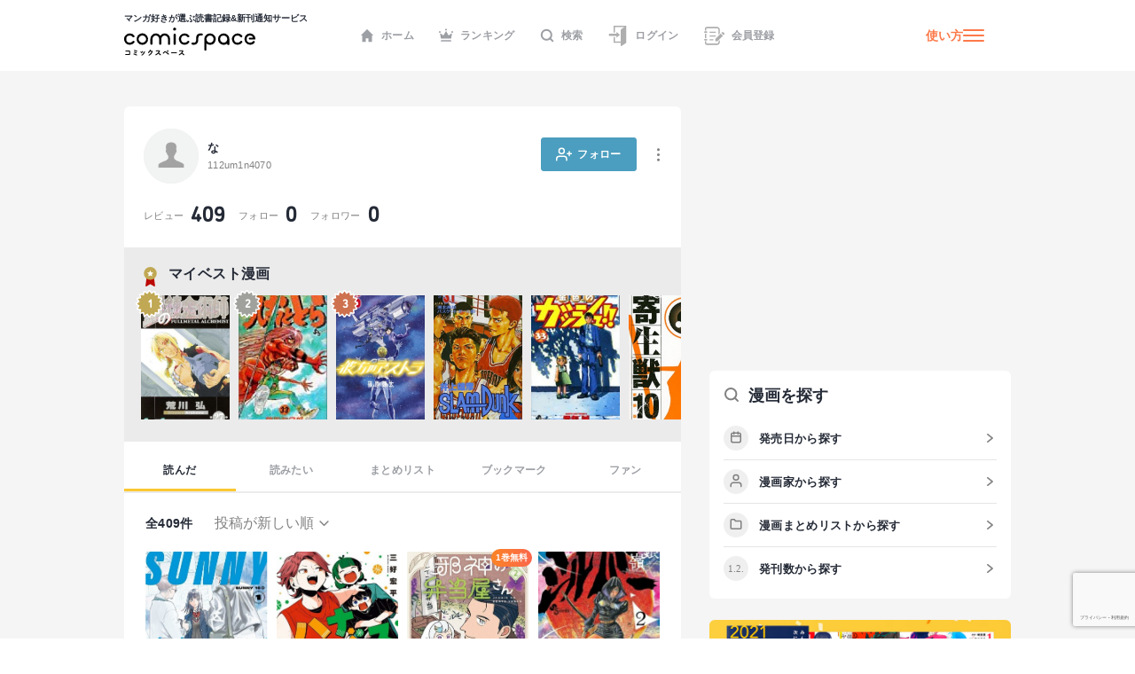

--- FILE ---
content_type: text/html; charset=utf-8
request_url: https://comicspace.jp/profile/112um1n4070
body_size: 54313
content:
<!DOCTYPE html><html lang="ja"><head><script async="" src="https://www.googletagmanager.com/gtag/js?id=G-CG3QWHQT2R"></script><script>
                  window.dataLayer = window.dataLayer || [];
                  function gtag(){dataLayer.push(arguments);}
                  gtag('js', new Date());
                  gtag('config', 'G-CG3QWHQT2R', {
                    page_path: window.location.pathname,
                  });</script><script>
                if (window.navigator.userAgent.toLowerCase().match(/trident/)) {
                  var polyfill = document.createElement('script');
                  polyfill.src = 'https://polyfill.io/v3/polyfill.min.js?features=IntersectionObserver';
                  document.head.appendChild(polyfill);
                }</script><script async="" src="https://securepubads.g.doubleclick.net/tag/js/gpt.js"></script><script>
                (function(w,d,s,l,i){w[l]=w[l]||[];w[l].push({'gtm.start':
                new Date().getTime(),event:'gtm.js'});var f=d.getElementsByTagName(s)[0],
                j=d.createElement(s),dl=l!='dataLayer'?'&l='+l:'';j.async=true;j.src=
                'https://www.googletagmanager.com/gtm.js?id='+i+dl;f.parentNode.insertBefore(j,f);
                })(window,document,'script','dataLayer','GTM-KZ2CFHZG');</script><meta name="viewport" content="width=device-width"/><meta charSet="utf-8"/><title>なさんのプロフィール  - comicspace | コミックスペース</title><meta name="description" content="な さんは『ＳＵＮＮＹシックスティーン』、 『ハナバス　苔石花江のバスケ論』、 『邪神の弁当屋さん』、 『シルバーマウンテン』、 『写らナイんです』など、409作品を読んでいます。各作品の新刊情報、無料漫画、試し読み、レビュー（口コミ・感想・評価）、ネタバレも見ることができます。"/><link rel="shortcut icon" href="https://comicspace.jp/images/favicon.ico"/><link rel="preconnect dns-prefetch" href="//www.google-analytics.com"/><link rel="preconnect dns-prefetch" href="//www.googletagmanager.com"/><meta property="og:title" content="なさんのプロフィール  - comicspace | コミックスペース"/><meta property="og:description" content="な さんは『ＳＵＮＮＹシックスティーン』、 『ハナバス　苔石花江のバスケ論』、 『邪神の弁当屋さん』、 『シルバーマウンテン』、 『写らナイんです』など、409作品を読んでいます。各作品の新刊情報、無料漫画、試し読み、レビュー（口コミ・感想・評価）、ネタバレも見ることができます。"/><meta property="og:image" content="https://d2ylnsrvo8rdzz.cloudfront.net/v2.0/og-image/user/112um1n4070.png?ts=1768053605"/><meta name="twitter:card" content="summary_large_image"/><meta name="twitter:site" content="@comicspacejp"/><script type="application/ld+json">{"@context":"https://schema.org","@type":"BreadcrumbList","itemListElement":[{"@type":"ListItem","position":1,"name":"ホーム","item":"https://comicspace.jp"},{"@type":"ListItem","position":2,"name":"なさん","item":"https://comicspace.jp/profile/112um1n4070"}]}</script><link rel="canonical" href="https://comicspace.jp/profile/112um1n4070"/><meta name="next-head-count" content="14"/><link rel="preload" href="/_next/static/css/bd8b354751f509c65c6c3402f701dec2053f0238_CSS.441466a8.chunk.css" as="style"/><link rel="stylesheet" href="/_next/static/css/bd8b354751f509c65c6c3402f701dec2053f0238_CSS.441466a8.chunk.css" data-n-g=""/><link rel="preload" href="/_next/static/css/styles.c4b5b0da.chunk.css" as="style"/><link rel="stylesheet" href="/_next/static/css/styles.c4b5b0da.chunk.css" data-n-g=""/><link rel="preload" href="/_next/static/css/pages/_app.66bb167d.chunk.css" as="style"/><link rel="stylesheet" href="/_next/static/css/pages/_app.66bb167d.chunk.css" data-n-g=""/><link rel="preload" href="/_next/static/css/6ff8fdd4958b066eb51280d95bdca2e02ae5b74a_CSS.f4573d92.chunk.css" as="style"/><link rel="stylesheet" href="/_next/static/css/6ff8fdd4958b066eb51280d95bdca2e02ae5b74a_CSS.f4573d92.chunk.css" data-n-p=""/><link rel="preload" href="/_next/static/css/pages/profile/%5Busername%5D/%5B%5B...param%5D%5D.b40b6b5a.chunk.css" as="style"/><link rel="stylesheet" href="/_next/static/css/pages/profile/%5Busername%5D/%5B%5B...param%5D%5D.b40b6b5a.chunk.css" data-n-p=""/><noscript data-n-css=""></noscript><link rel="preload" href="/_next/static/chunks/main-296bc3737fa9d86f591c.js" as="script"/><link rel="preload" href="/_next/static/chunks/webpack-0fb44830b99aa35c19db.js" as="script"/><link rel="preload" href="/_next/static/chunks/framework.69d9f3eb8e5b47227c21.js" as="script"/><link rel="preload" href="/_next/static/chunks/b637e9a5.6e10d1c40fd84c839349.js" as="script"/><link rel="preload" href="/_next/static/chunks/75fc9c18.ca1040e1a02fc78fcaf7.js" as="script"/><link rel="preload" href="/_next/static/chunks/commons.3a46cac15e1e0a5a0fa4.js" as="script"/><link rel="preload" href="/_next/static/chunks/578e445134f5c5aa94751e5a86742bd5ea1c986f.714329bd33aa34239fcf.js" as="script"/><link rel="preload" href="/_next/static/chunks/609f67c34e61a69a15aa830bc9d40d13c308c5dc.4a78f2ddb5f6d79c516b.js" as="script"/><link rel="preload" href="/_next/static/chunks/bd8b354751f509c65c6c3402f701dec2053f0238_CSS.ddce25b62cf34b951439.js" as="script"/><link rel="preload" href="/_next/static/chunks/b58c2f3703c17cb9fdeb48e6225615d9f7e982e4.2f6e7affd6fb0767c9c6.js" as="script"/><link rel="preload" href="/_next/static/chunks/144daf3d14e7dab8b13b1ec0da5f6b738e2aa695.6df3fb3676f8d5d38cdb.js" as="script"/><link rel="preload" href="/_next/static/chunks/4f99ec67a33b62ce33311914f16f794952b6b6e8.d9714b30ed72093ebb60.js" as="script"/><link rel="preload" href="/_next/static/chunks/b2a5cc50c16f67b2f8947ae0eb503d3b5b033554.8adde644601e7bbdd55d.js" as="script"/><link rel="preload" href="/_next/static/chunks/47827679e52af9a08975268ef5e339b842a051d2.5e079fde01f020c50141.js" as="script"/><link rel="preload" href="/_next/static/chunks/1f638c7790d0f03efe88e44004eb4a0ea1657ddf.9e60ff2791e8c6a4cd74.js" as="script"/><link rel="preload" href="/_next/static/chunks/065c8d93b32976ad2519024d8e8e80bef625d251.b5156080010556a3c394.js" as="script"/><link rel="preload" href="/_next/static/chunks/4153531974cb0bd0cddb6757a24f4929f618579d.e1eba48863be6c1e9f89.js" as="script"/><link rel="preload" href="/_next/static/chunks/styles.c95931bee8876a927ba5.js" as="script"/><link rel="preload" href="/_next/static/chunks/pages/_app-9d154e8152e6cd8b1a7c.js" as="script"/><link rel="preload" href="/_next/static/chunks/e6f16d845f4e135c27d62ccf4e5162438bb6d348.b6d16c27bba587ea956c.js" as="script"/><link rel="preload" href="/_next/static/chunks/c1b5cdfc51ffd63741977b502f05c8af12b4d384.741f1f7e46c6bf08a527.js" as="script"/><link rel="preload" href="/_next/static/chunks/6ff8fdd4958b066eb51280d95bdca2e02ae5b74a_CSS.fabd4e159e3137462207.js" as="script"/><link rel="preload" href="/_next/static/chunks/pages/profile/%5Busername%5D/%5B%5B...param%5D%5D-4af4e092905d5157c5f4.js" as="script"/></head><body><noscript><iframe src="https://www.googletagmanager.com/ns.html?id=GTM-KZ2CFHZG" title="Google Tag Manager" height="0" width="0" style="display:none;visibility:hidden"></iframe></noscript><div id="__next"><div class="layout"><header class="oGlobalHeader"><div class="_innerWrap"><div class="_controls"><p class="mGlobalHeaderLogo"><a href="/"><span>マンガ好きが選ぶ読書記録&amp;新刊通知サービス</span><img src="[data-uri]" width="148" height="32" alt="comicspace"/></a></p><nav class="mNav"><ul class="mNavList"><li class="mNavItem"><a href="/" class="aNavLink"><svg xmlns="http://www.w3.org/2000/svg" viewBox="0 0 16 16" class="aSvg undefined"><path fill="none" d="M0 0h16v16H0z"></path><path d="M8 .8L.8 8h1.8v7.2h3.8v-4h3.2v4h3.8V8h1.8z" fill="#242a36"></path></svg>ホーム</a></li><li class="mNavItem"><a href="/ranking/weekly" class="aNavLink"><svg xmlns="http://www.w3.org/2000/svg" viewBox="0 0 16 16" class="aSvg undefined"><path fill="none" d="M0 0h16v16H0z"></path><g transform="translate(0 .4)" fill="#242a36"><rect width="11.667" height="1.667" rx="0.833" transform="translate(2.167 12.8)"></rect><circle cx="1" cy="1" r="1" transform="translate(7)"></circle><circle cx="1" cy="1" r="1" transform="translate(14 2.667)"></circle><circle cx="1" cy="1" r="1" transform="translate(0 2.667)"></circle><path d="M10.549 7.039L8.432 3.254a.5.5 0 00-.865 0L5.45 7.039a.658.658 0 01-.931.232L2.112 5.378a.517.517 0 00-.772.55l.783 4.612a.523.523 0 00.506.46h10.743a.523.523 0 00.506-.46l.783-4.612a.517.517 0 00-.771-.55l-2.407 1.893a.658.658 0 01-.934-.232z"></path></g></svg>ランキング</a></li><li class="mNavItem"><a href="/search" class="aNavLink"><svg xmlns="http://www.w3.org/2000/svg" viewBox="0 0 16 16" class="aSvg undefined"><g clip-path="url(#iconSearch_inline_svg__clip-path)" fill="none"><path d="M0 0h16v16H0z"></path><g transform="translate(1.778 1.778)" stroke="#242a36" stroke-linecap="round" stroke-linejoin="round" stroke-width="2"><circle cx="5.531" cy="5.531" r="5.531"></circle><path d="M12.444 12.444L9.437 9.437"></path></g></g></svg>検索</a></li><li class="mNavItem"><a href="/login" class="aNavLink"><svg id="iconLogin_inline_svg___x32_" xmlns="http://www.w3.org/2000/svg" x="0" y="0" viewBox="0 0 512 512" style="width:23px;height:23px" xml:space="preserve" opacity="1" class="aSvg undefined"><style>.iconLogin_inline_svg__st0{fill:#4b4b4b}</style><path class="iconLogin_inline_svg__st0" d="M155.81 0v173.889h33.417V33.417h235.592l-74.87 50.656a30.79 30.79 0 00-13.535 25.503v286.24H189.227V282.079H155.81v147.154h180.604v70.93c0 4.382 2.423 8.404 6.29 10.451a11.841 11.841 0 0012.189-.644l119.318-80.736V0H155.81z" fill="#4b4b4b"></path><path class="iconLogin_inline_svg__st0" d="M228.657 290.4a4.732 4.732 0 002.75 4.3 4.708 4.708 0 005.042-.685l78.044-66.035-78.044-66.034a4.708 4.708 0 00-5.042-.686 4.733 4.733 0 00-2.75 4.3v33.392H37.79v58.064h190.868V290.4z" fill="#4b4b4b"></path></svg>ログイン</a></li><li class="mNavItem"><a href="/signup" class="aNavLink"><svg id="iconSignup_inline_svg___x32_" xmlns="http://www.w3.org/2000/svg" x="0" y="0" viewBox="0 0 512 512" style="width:23px;height:23px" xml:space="preserve" opacity="1" class="aSvg undefined"><style>.iconSignup_inline_svg__st0{fill:#4b4b4b}</style><path class="iconSignup_inline_svg__st0" d="M504.16 183.326l-17.24-17.233c-10.453-10.461-27.415-10.452-37.868 0l-16.127 16.136 55.1 55.099 16.135-16.126c10.453-10.461 10.453-27.415 0-37.876zM18.474 178.378H64.86c10.199 0 18.474-8.274 18.474-18.49 0-10.208-8.275-18.482-18.474-18.482H18.474C8.274 141.406 0 149.68 0 159.888c0 10.216 8.274 18.49 18.474 18.49zM22.83 197.722h34.583v116.557H22.83zM83.334 352.113c0-10.208-8.275-18.491-18.474-18.491H18.474C8.274 333.622 0 341.905 0 352.113c0 10.207 8.274 18.482 18.474 18.482H64.86c10.199 0 18.474-8.275 18.474-18.482zM139.594 150.44h155.624v25.937H139.594zM139.594 245.543h155.624v25.938H139.594zM139.594 340.647h95.104v25.937h-95.104z" fill="#4b4b4b"></path><path class="iconSignup_inline_svg__st0" d="M57.413 71.556c.008-3.977 3.242-7.211 7.215-7.219h263.645c8.82.008 16.638 3.52 22.434 9.287 5.767 5.8 9.283 13.619 9.292 22.434v132.194l34.583-34.583V96.058c-.013-36.627-29.682-66.296-66.309-66.304H64.628c-23.096.017-41.785 18.71-41.798 41.802v50.507h34.583V71.556zM359.998 415.943c-.009 8.814-3.525 16.633-9.292 22.424-5.796 5.775-13.614 9.288-22.434 9.296H64.628c-3.973-.008-7.206-3.242-7.215-7.218v-50.507H22.83v50.507c.013 23.092 18.702 41.785 41.798 41.801h263.645c36.627-.008 66.296-29.677 66.309-66.303v-58.274l-34.583 34.583v23.691z" fill="#4b4b4b"></path><path class="iconSignup_inline_svg__st0" fill="#4b4b4b" d="M281.81 333.344v55.099h55.101l136.086-136.086-55.1-55.1z"></path></svg>会員登録</a></li></ul></nav><div class="mHamburgerButton"><a class="mGeneralLink _info" href="/about">使い方</a><button type="button" class="_hamburger"><i class="aIconHamburger aIcon"></i></button></div></div></div></header><div class="contentsWrapper"><div class="tProfile oMainColumnWrap"><div class="mContentContainer oProfileDetail"><div class="_followButton"><a class="mButton mFollowButton"><svg xmlns="http://www.w3.org/2000/svg" width="18" height="18"><g transform="translate(.75 2.25)" stroke="#FFF" stroke-width="1.5" stroke-linejoin="round" stroke-linecap="round"><path fill="none" d="M11.25 13.5V12a3 3 0 00-3-3H3a3 3 0 00-3 3v1.5"></path><circle fill="none" cx="3" cy="3" r="3" transform="translate(2.625)"></circle><path d="M14.25 3.75v4.5M16.5 6H12"></path></g></svg><span class="aText">フォロー</span></a></div><div class="mUserMetaUpper"><a class="mGeneralLink _profileAnchor" href="/profile/112um1n4070"><figure class="mUserAvatar"><img alt="なさんのアイコン" class="aImage lazyImage" height="36" src="" width="36"/></figure><div class="_name"><h1 class="_nickname">な</h1><span class="aSubText">112um1n4070</span></div></a><div class="mButtonsWrap"><a class="mButton undefined"><span class="mIconWrap"><i class="aIconMore aIcon"></i></span></a></div></div><div class="mUserStatus _counts"><a class="mGeneralLink" href="/profile/112um1n4070/review"><span class="aSubText">レビュー</span><span class="aNumberText">409</span></a><a class="mGeneralLink" href="/profile/112um1n4070/follow"><span class="aSubText">フォロー</span><span class="aNumberText">0</span></a><a class="mGeneralLink" href="/profile/112um1n4070/follower"><span class="aSubText">フォロワー</span><span class="aNumberText">0</span></a></div></div><div class="oContentContainer _bestManga"><div class="mHeadingWrap"><h2 class="mContentHedding"><span class="mIconWrap"><i class="aIconAward2 aIcon"></i></span><span class="aContentHeadding">マイベスト漫画</span></h2></div><div class="oHorizonListContainer"><div class="mHorizonList"><div class="mHorizonListItem"><div class="mRankingBadge _rank1"><svg xmlns="http://www.w3.org/2000/svg" width="31" height="31"><g fill="#c0a854" stroke-linejoin="round"><path d="M15.5 30.782l-.608-.844-1.81-2.508-2.641 1.61-.904.55-.22-1.035-.625-2.94-2.96.523-1.056.186.186-1.055.524-2.96-2.94-.626-1.036-.22.55-.904 1.61-2.642-2.508-1.809-.844-.608.844-.609 2.508-1.81-1.61-2.641-.55-.904 1.035-.22 2.94-.625-.523-2.96-.186-1.056 1.055.187 2.96.523.626-2.94.22-1.036.904.551 2.641 1.61 1.81-2.51.608-.842.609.843 1.81 2.509 2.641-1.61.904-.55.22 1.034.625 2.941 2.96-.523 1.056-.187-.187 1.056-.523 2.96 2.94.625 1.036.22-.55.904-1.61 2.642 2.508 1.81.843.608-.843.608-2.509 1.81 1.61 2.641.55.904-1.034.22-2.941.625.523 2.96.187 1.056-1.056-.186-2.96-.524-.625 2.94-.22 1.036-.904-.55-2.642-1.61-1.81 2.508-.608.844z"></path><path d="M15.5 1.5L13.285 4.57l-3.235-1.97-.775 3.649L5.6 5.6l.65 3.674-3.65.776 1.97 3.234-3.07 2.216 3.07 2.215-1.97 3.235 3.65.775L5.6 25.4l3.674-.65.775 3.65 3.235-1.97 2.215 3.07 2.216-3.07 3.234 1.97.776-3.65 3.674.65-.65-3.674 3.65-.775-1.971-3.235L29.5 15.5l-3.071-2.216 1.97-3.234-3.649-.776.65-3.674-3.674.65-.776-3.65-3.234 1.971L15.5 1.5m0-1.5a1.5 1.5 0 011.217.622l1.403 1.946 2.05-1.249a1.5 1.5 0 012.247.97l.475 2.231 2.246-.397a1.5 1.5 0 011.739 1.738l-.398 2.247 2.232.475a1.5 1.5 0 01.97 2.247l-1.249 2.05 1.946 1.403a1.5 1.5 0 010 2.433l-1.946 1.404 1.249 2.05a1.5 1.5 0 01-.97 2.247l-2.232.474.398 2.247a1.5 1.5 0 01-1.739 1.738l-2.246-.397-.475 2.232a1.5 1.5 0 01-2.247.969l-2.05-1.249-1.403 1.946a1.5 1.5 0 01-2.433 0l-1.404-1.946-2.05 1.249a1.5 1.5 0 01-2.247-.97L8.11 26.48l-2.247.397a1.5 1.5 0 01-1.738-1.738l.397-2.247-2.232-.474a1.5 1.5 0 01-.969-2.248l1.249-2.05-1.946-1.403a1.5 1.5 0 010-2.433l1.946-1.403-1.249-2.05a1.5 1.5 0 01.97-2.247l2.231-.475-.397-2.247a1.5 1.5 0 011.738-1.738l2.247.397.474-2.231a1.5 1.5 0 012.248-.97l2.05 1.249L14.283.622A1.5 1.5 0 0115.5 0z" fill="#fff"></path></g></svg><span class="_num">1</span></div><a class="mGeneralLink" href="/title/36792"><div class="mTitleImageWrap"><figure class="mBookImage"><span class="_imageWrap"><img alt="『鋼の錬金術師』の書影" class="aImage lazyImage" height="160" src="" width="115"/></span></figure></div></a></div><div class="mHorizonListItem"><div class="mRankingBadge _rank2"><svg xmlns="http://www.w3.org/2000/svg" width="31" height="31"><g fill="#c0a854" stroke-linejoin="round"><path d="M15.5 30.782l-.608-.844-1.81-2.508-2.641 1.61-.904.55-.22-1.035-.625-2.94-2.96.523-1.056.186.186-1.055.524-2.96-2.94-.626-1.036-.22.55-.904 1.61-2.642-2.508-1.809-.844-.608.844-.609 2.508-1.81-1.61-2.641-.55-.904 1.035-.22 2.94-.625-.523-2.96-.186-1.056 1.055.187 2.96.523.626-2.94.22-1.036.904.551 2.641 1.61 1.81-2.51.608-.842.609.843 1.81 2.509 2.641-1.61.904-.55.22 1.034.625 2.941 2.96-.523 1.056-.187-.187 1.056-.523 2.96 2.94.625 1.036.22-.55.904-1.61 2.642 2.508 1.81.843.608-.843.608-2.509 1.81 1.61 2.641.55.904-1.034.22-2.941.625.523 2.96.187 1.056-1.056-.186-2.96-.524-.625 2.94-.22 1.036-.904-.55-2.642-1.61-1.81 2.508-.608.844z"></path><path d="M15.5 1.5L13.285 4.57l-3.235-1.97-.775 3.649L5.6 5.6l.65 3.674-3.65.776 1.97 3.234-3.07 2.216 3.07 2.215-1.97 3.235 3.65.775L5.6 25.4l3.674-.65.775 3.65 3.235-1.97 2.215 3.07 2.216-3.07 3.234 1.97.776-3.65 3.674.65-.65-3.674 3.65-.775-1.971-3.235L29.5 15.5l-3.071-2.216 1.97-3.234-3.649-.776.65-3.674-3.674.65-.776-3.65-3.234 1.971L15.5 1.5m0-1.5a1.5 1.5 0 011.217.622l1.403 1.946 2.05-1.249a1.5 1.5 0 012.247.97l.475 2.231 2.246-.397a1.5 1.5 0 011.739 1.738l-.398 2.247 2.232.475a1.5 1.5 0 01.97 2.247l-1.249 2.05 1.946 1.403a1.5 1.5 0 010 2.433l-1.946 1.404 1.249 2.05a1.5 1.5 0 01-.97 2.247l-2.232.474.398 2.247a1.5 1.5 0 01-1.739 1.738l-2.246-.397-.475 2.232a1.5 1.5 0 01-2.247.969l-2.05-1.249-1.403 1.946a1.5 1.5 0 01-2.433 0l-1.404-1.946-2.05 1.249a1.5 1.5 0 01-2.247-.97L8.11 26.48l-2.247.397a1.5 1.5 0 01-1.738-1.738l.397-2.247-2.232-.474a1.5 1.5 0 01-.969-2.248l1.249-2.05-1.946-1.403a1.5 1.5 0 010-2.433l1.946-1.403-1.249-2.05a1.5 1.5 0 01.97-2.247l2.231-.475-.397-2.247a1.5 1.5 0 011.738-1.738l2.247.397.474-2.231a1.5 1.5 0 012.248-.97l2.05 1.249L14.283.622A1.5 1.5 0 0115.5 0z" fill="#fff"></path></g></svg><span class="_num">2</span></div><a class="mGeneralLink" href="/title/17851"><div class="mTitleImageWrap"><figure class="mBookImage"><span class="_imageWrap"><img alt="『うしおととら』の書影" class="aImage lazyImage" height="160" src="" width="115"/></span></figure></div></a></div><div class="mHorizonListItem"><div class="mRankingBadge _rank3"><svg xmlns="http://www.w3.org/2000/svg" width="31" height="31"><g fill="#c0a854" stroke-linejoin="round"><path d="M15.5 30.782l-.608-.844-1.81-2.508-2.641 1.61-.904.55-.22-1.035-.625-2.94-2.96.523-1.056.186.186-1.055.524-2.96-2.94-.626-1.036-.22.55-.904 1.61-2.642-2.508-1.809-.844-.608.844-.609 2.508-1.81-1.61-2.641-.55-.904 1.035-.22 2.94-.625-.523-2.96-.186-1.056 1.055.187 2.96.523.626-2.94.22-1.036.904.551 2.641 1.61 1.81-2.51.608-.842.609.843 1.81 2.509 2.641-1.61.904-.55.22 1.034.625 2.941 2.96-.523 1.056-.187-.187 1.056-.523 2.96 2.94.625 1.036.22-.55.904-1.61 2.642 2.508 1.81.843.608-.843.608-2.509 1.81 1.61 2.641.55.904-1.034.22-2.941.625.523 2.96.187 1.056-1.056-.186-2.96-.524-.625 2.94-.22 1.036-.904-.55-2.642-1.61-1.81 2.508-.608.844z"></path><path d="M15.5 1.5L13.285 4.57l-3.235-1.97-.775 3.649L5.6 5.6l.65 3.674-3.65.776 1.97 3.234-3.07 2.216 3.07 2.215-1.97 3.235 3.65.775L5.6 25.4l3.674-.65.775 3.65 3.235-1.97 2.215 3.07 2.216-3.07 3.234 1.97.776-3.65 3.674.65-.65-3.674 3.65-.775-1.971-3.235L29.5 15.5l-3.071-2.216 1.97-3.234-3.649-.776.65-3.674-3.674.65-.776-3.65-3.234 1.971L15.5 1.5m0-1.5a1.5 1.5 0 011.217.622l1.403 1.946 2.05-1.249a1.5 1.5 0 012.247.97l.475 2.231 2.246-.397a1.5 1.5 0 011.739 1.738l-.398 2.247 2.232.475a1.5 1.5 0 01.97 2.247l-1.249 2.05 1.946 1.403a1.5 1.5 0 010 2.433l-1.946 1.404 1.249 2.05a1.5 1.5 0 01-.97 2.247l-2.232.474.398 2.247a1.5 1.5 0 01-1.739 1.738l-2.246-.397-.475 2.232a1.5 1.5 0 01-2.247.969l-2.05-1.249-1.403 1.946a1.5 1.5 0 01-2.433 0l-1.404-1.946-2.05 1.249a1.5 1.5 0 01-2.247-.97L8.11 26.48l-2.247.397a1.5 1.5 0 01-1.738-1.738l.397-2.247-2.232-.474a1.5 1.5 0 01-.969-2.248l1.249-2.05-1.946-1.403a1.5 1.5 0 010-2.433l1.946-1.403-1.249-2.05a1.5 1.5 0 01.97-2.247l2.231-.475-.397-2.247a1.5 1.5 0 011.738-1.738l2.247.397.474-2.231a1.5 1.5 0 012.248-.97l2.05 1.249L14.283.622A1.5 1.5 0 0115.5 0z" fill="#fff"></path></g></svg><span class="_num">3</span></div><a class="mGeneralLink" href="/title/66109"><div class="mTitleImageWrap"><figure class="mBookImage"><span class="_imageWrap"><img alt="『彼方のアストラ』の書影" class="aImage lazyImage" height="160" src="" width="115"/></span></figure></div></a></div><div class="mHorizonListItem"><a class="mGeneralLink" href="/title/16355"><div class="mTitleImageWrap"><figure class="mBookImage"><span class="_imageWrap"><img alt="『SLAM DUNK スラムダンク』の書影" class="aImage lazyImage" height="160" src="" width="115"/></span></figure></div></a></div><div class="mHorizonListItem"><a class="mGeneralLink" href="/title/18056"><div class="mTitleImageWrap"><figure class="mBookImage"><span class="_imageWrap"><img alt="『金色のガッシュ!!』の書影" class="aImage lazyImage" height="160" src="" width="115"/></span></figure></div></a></div><div class="mHorizonListItem"><a class="mGeneralLink" href="/title/61812"><div class="mTitleImageWrap"><figure class="mBookImage"><span class="_imageWrap"><img alt="『寄生獣 新装版』の書影" class="aImage lazyImage" height="160" src="" width="115"/></span></figure></div></a></div><div class="mHorizonListItem"><a class="mGeneralLink" href="/title/86425"><div class="mTitleImageWrap"><figure class="mBookImage"><span class="_imageWrap"><img alt="『スピリットサークル』の書影" class="aImage lazyImage" height="160" src="" width="115"/></span></figure></div></a></div><div class="mHorizonListItem"><a class="mGeneralLink" href="/title/18002"><div class="mTitleImageWrap"><figure class="mBookImage"><span class="_imageWrap"><img alt="『からくりサーカス』の書影" class="aImage lazyImage" height="160" src="" width="115"/></span></figure></div></a></div><div class="mHorizonListItem"><a class="mGeneralLink" href="/title/62865"><div class="mTitleImageWrap"><figure class="mBookImage"><span class="_imageWrap"><img alt="『進撃の巨人』の書影" class="aImage lazyImage" height="160" src="" width="115"/></span></figure></div></a></div><div class="mHorizonListItem"><a class="mGeneralLink" href="/title/16032"><div class="mTitleImageWrap"><figure class="mBookImage"><span class="_imageWrap"><img alt="『ハチミツとクローバー』の書影" class="aImage lazyImage" height="160" src="" width="115"/></span></figure></div></a></div></div></div></div><nav class="mContentLargeNav"><ul class="mNavList"><li class="mNavItem" style="width:calc(100% / 5)"><a class="aNavLink _active" href="/profile/112um1n4070">読んだ</a></li><li class="mNavItem" style="width:calc(100% / 5)"><a class="aNavLink" href="/profile/112um1n4070/yomitai">読みたい</a></li><li class="mNavItem" style="width:calc(100% / 5)"><a class="aNavLink" href="/profile/112um1n4070/matome">まとめリスト</a></li><li class="mNavItem" style="width:calc(100% / 5)"><a class="aNavLink" href="/profile/112um1n4070/bookmark">ブックマーク</a></li><li class="mNavItem" style="width:calc(100% / 5)"><a class="aNavLink" href="/profile/112um1n4070/fun">ファン</a></li></ul></nav><div class="oContentContainer oProfileYonda"><div class="mSearchResultUpper"><div class="mSearchResultUpperResultWrap"><p class="aText">全<!-- -->409<!-- -->件</p><select class="mFormSelect"><option value="new">投稿が新しい順</option><option value="old">投稿が古い順</option><option value="high">点数が高い順</option><option value="low">点数が低い順</option></select></div></div><div><div class="_relatedTitlesList"><div class="oCardTitle"><a class="mGeneralLink" href="/title/145836"><div class="mTitleImageWrap"><figure class="mBookImage"><span class="_imageWrap"><img alt="『ＳＵＮＮＹシックスティーン』の書影" class="aImage lazyImage" height="160" src="" width="115"/></span><figcaption class="aBookCaption">既刊1巻</figcaption></figure></div><p class="aBooksListItemTitle">ＳＵＮＮＹシックスティーン</p><div class="mUserCommentUpper"><span class="mIconWrap"><i class="aIconRatingStar aIcon"></i></span><p class="aNumberText">4.2</p></div></a><div class="mButtonsWrap"><a class="mButton mYomitaiButton">読みたい</a><a class="mButton mYondaButton">読んだ</a></div></div><div class="oCardTitle"><a class="mGeneralLink" href="/title/143219"><div class="mTitleImageWrap"><figure class="mBookImage"><span class="_imageWrap"><img alt="『ハナバス　苔石花江のバスケ論』の書影" class="aImage lazyImage" height="160" src="" width="115"/></span><figcaption class="aBookCaption">既刊4巻</figcaption></figure></div><p class="aBooksListItemTitle">ハナバス　苔石花江のバスケ論</p><div class="mUserCommentUpper"><span class="mIconWrap"><i class="aIconRatingStar aIcon"></i></span><p class="aNumberText">4.0</p></div></a><div class="mButtonsWrap"><a class="mButton mYomitaiButton">読みたい</a><a class="mButton mYondaButton">読んだ</a></div></div><div class="oCardTitle"><a class="mGeneralLink" href="/title/142794"><div class="mTitleImageWrap"><figure class="mBookImage"><span class="_imageWrap"><img alt="『邪神の弁当屋さん』の書影" class="aImage lazyImage" height="160" src="" width="115"/></span><figcaption class="aBookCaption">既刊2巻</figcaption></figure><span class="aBookLabel">1巻無料</span></div><p class="aBooksListItemTitle">邪神の弁当屋さん</p><div class="mUserCommentUpper"><span class="mIconWrap"><i class="aIconRatingStar aIcon"></i></span><p class="aNumberText">4.0</p></div></a><div class="mButtonsWrap"><a class="mButton mYomitaiButton">読みたい</a><a class="mButton mYondaButton">読んだ</a></div></div><div class="oCardTitle"><a class="mGeneralLink" href="/title/145395"><div class="mTitleImageWrap"><figure class="mBookImage"><span class="_imageWrap"><img alt="『シルバーマウンテン』の書影" class="aImage lazyImage" height="160" src="" width="115"/></span><figcaption class="aBookCaption">既刊2巻</figcaption></figure></div><p class="aBooksListItemTitle">シルバーマウンテン</p><div class="mUserCommentUpper"><span class="mIconWrap"><i class="aIconRatingStar aIcon"></i></span><p class="aNumberText">4.1</p></div></a><div class="mButtonsWrap"><a class="mButton mYomitaiButton">読みたい</a><a class="mButton mYondaButton">読んだ</a></div></div><div class="oCardTitle"><a class="mGeneralLink" href="/title/140704"><div class="mTitleImageWrap"><figure class="mBookImage"><span class="_imageWrap"><img alt="『写らナイんです』の書影" class="aImage lazyImage" height="160" src="" width="115"/></span><figcaption class="aBookCaption">既刊6巻</figcaption></figure></div><p class="aBooksListItemTitle">写らナイんです</p><div class="mUserCommentUpper"><span class="mIconWrap"><i class="aIconRatingStar aIcon"></i></span><p class="aNumberText">4.0</p></div></a><div class="mButtonsWrap"><a class="mButton mYomitaiButton">読みたい</a><a class="mButton mYondaButton">読んだ</a></div></div><div class="oCardTitle"><a class="mGeneralLink" href="/title/56225"><div class="mTitleImageWrap"><figure class="mBookImage"><span class="_imageWrap"><img alt="『大平面の小さな罪』の書影" class="aImage lazyImage" height="160" src="" width="115"/></span><figcaption class="aBookCaption">完結・全1巻</figcaption></figure></div><p class="aBooksListItemTitle">大平面の小さな罪</p><div class="mUserCommentUpper"><span class="mIconWrap"><i class="aIconRatingStar aIcon"></i></span><p class="aNumberText">3.8</p></div></a><div class="mButtonsWrap"><a class="mButton mYomitaiButton">読みたい</a><a class="mButton mYondaButton">読んだ</a></div></div><div class="oCardTitle"><a class="mGeneralLink" href="/title/143558"><div class="mTitleImageWrap"><figure class="mBookImage"><span class="_imageWrap"><img alt="『チハヤリスタート！』の書影" class="aImage lazyImage" height="160" src="" width="115"/></span><figcaption class="aBookCaption">既刊3巻</figcaption></figure></div><p class="aBooksListItemTitle">チハヤリスタート！</p><div class="mUserCommentUpper"><span class="mIconWrap"><i class="aIconRatingStar aIcon"></i></span><p class="aNumberText">4.0</p></div></a><div class="mButtonsWrap"><a class="mButton mYomitaiButton">読みたい</a><a class="mButton mYondaButton">読んだ</a></div></div><div class="oCardTitle"><a class="mGeneralLink" href="/title/142092"><div class="mTitleImageWrap"><figure class="mBookImage"><span class="_imageWrap"><img alt="『サンキューピッチ』の書影" class="aImage lazyImage" height="160" src="" width="115"/></span><figcaption class="aBookCaption">既刊3巻</figcaption></figure></div><p class="aBooksListItemTitle">サンキューピッチ</p><div class="mUserCommentUpper"><span class="mIconWrap"><i class="aIconRatingStar aIcon"></i></span><p class="aNumberText">4.0</p></div></a><div class="mButtonsWrap"><a class="mButton mYomitaiButton">読みたい</a><a class="mButton mYondaButton">読んだ</a></div></div><div class="oCardTitle"><a class="mGeneralLink" href="/title/145840"><div class="mTitleImageWrap"><figure class="mBookImage"><span class="_imageWrap"><img alt="『マンガラバー』の書影" class="aImage lazyImage" height="160" src="" width="115"/></span><figcaption class="aBookCaption">既刊1巻</figcaption></figure></div><p class="aBooksListItemTitle">マンガラバー</p><div class="mUserCommentUpper"><span class="mIconWrap"><i class="aIconRatingStar aIcon"></i></span><p class="aNumberText">4.0</p></div></a><div class="mButtonsWrap"><a class="mButton mYomitaiButton">読みたい</a><a class="mButton mYondaButton">読んだ</a></div></div><div class="oCardTitle"><a class="mGeneralLink" href="/title/145446"><div class="mTitleImageWrap"><figure class="mBookImage"><span class="_imageWrap"><img alt="『カミキル-KAMI KILL-』の書影" class="aImage lazyImage" height="160" src="" width="115"/></span><figcaption class="aBookCaption">既刊1巻</figcaption></figure><span class="aBookLabel">1巻無料</span></div><p class="aBooksListItemTitle">カミキル-KAMI KILL-</p><div class="mUserCommentUpper"><span class="mIconWrap"><i class="aIconRatingStar aIcon"></i></span><p class="aNumberText">4.0</p></div></a><div class="mButtonsWrap"><a class="mButton mYomitaiButton">読みたい</a><a class="mButton mYondaButton">読んだ</a></div></div><div class="oCardTitle"><a class="mGeneralLink" href="/title/66042"><div class="mTitleImageWrap"><figure class="mBookImage"><span class="_imageWrap"><img alt="『5秒童話』の書影" class="aImage lazyImage" height="160" src="" width="115"/></span><figcaption class="aBookCaption">完結・全1巻</figcaption></figure></div><p class="aBooksListItemTitle">5秒童話</p><div class="mUserCommentUpper"><span class="mIconWrap"><i class="aIconRatingStar aIcon"></i></span><p class="aNumberText">3.5</p></div></a><div class="mButtonsWrap"><a class="mButton mYomitaiButton">読みたい</a><a class="mButton mYondaButton">読んだ</a></div></div><div class="oCardTitle"><a class="mGeneralLink" href="/title/141755"><div class="mTitleImageWrap"><figure class="mBookImage"><span class="_imageWrap"><img alt="『きみは四葉のクローバー』の書影" class="aImage lazyImage" height="160" src="" width="115"/></span><figcaption class="aBookCaption">既刊6巻</figcaption></figure></div><p class="aBooksListItemTitle">きみは四葉のクローバー</p><div class="mUserCommentUpper"><span class="mIconWrap"><i class="aIconRatingStar aIcon"></i></span><p class="aNumberText">4.2</p></div></a><div class="mButtonsWrap"><a class="mButton mYomitaiButton">読みたい</a><a class="mButton mYondaButton">読んだ</a></div></div><div class="oCardTitle"><a class="mGeneralLink" href="/title/140107"><div class="mTitleImageWrap"><figure class="mBookImage"><span class="_imageWrap"><img alt="『ゴーストフィクサーズ』の書影" class="aImage lazyImage" height="160" src="" width="115"/></span><figcaption class="aBookCaption">既刊6巻</figcaption></figure></div><p class="aBooksListItemTitle">ゴーストフィクサーズ</p><div class="mUserCommentUpper"><span class="mIconWrap"><i class="aIconRatingStar aIcon"></i></span><p class="aNumberText">3.7</p></div></a><div class="mButtonsWrap"><a class="mButton mYomitaiButton">読みたい</a><a class="mButton mYondaButton">読んだ</a></div></div><div class="oCardTitle"><a class="mGeneralLink" href="/title/145638"><div class="mTitleImageWrap"><figure class="mBookImage"><span class="_imageWrap"><img alt="『ダーウィンの大罪』の書影" class="aImage lazyImage" height="160" src="" width="115"/></span><figcaption class="aBookCaption">既刊1巻</figcaption></figure></div><p class="aBooksListItemTitle">ダーウィンの大罪</p><div class="mUserCommentUpper"><span class="mIconWrap"><i class="aIconRatingStar aIcon"></i></span><p class="aNumberText">3.7</p></div></a><div class="mButtonsWrap"><a class="mButton mYomitaiButton">読みたい</a><a class="mButton mYondaButton">読んだ</a></div></div><div class="oCardTitle"><a class="mGeneralLink" href="/title/16615"><div class="mTitleImageWrap"><figure class="mBookImage"><span class="_imageWrap"><img alt="『完全版 ドラゴンボール DRAGON BALL』の書影" class="aImage lazyImage" height="160" src="" width="115"/></span><figcaption class="aBookCaption">通常版・他1作</figcaption></figure></div><p class="aBooksListItemTitle">完全版 ドラゴンボール DRAGON BALL</p><div class="mUserCommentUpper"><span class="mIconWrap"><i class="aIconRatingStar aIcon"></i></span><p class="aNumberText">4.5</p></div></a><div class="mButtonsWrap"><a class="mButton mYomitaiButton">読みたい</a><a class="mButton mYondaButton">読んだ</a></div></div><div class="oCardTitle"><a class="mGeneralLink" href="/title/6728"><div class="mTitleImageWrap"><figure class="mBookImage"><span class="_imageWrap"><img alt="『寄生獣』の書影" class="aImage lazyImage" height="160" src="" width="115"/></span><figcaption class="aBookCaption">通常版・他4作</figcaption></figure><span class="aBookLabel">3巻無料</span></div><p class="aBooksListItemTitle">寄生獣</p><div class="mUserCommentUpper"><span class="mIconWrap"><i class="aIconRatingStar aIcon"></i></span><p class="aNumberText">4.7</p></div></a><div class="mButtonsWrap"><a class="mButton mYomitaiButton">読みたい</a><a class="mButton mYondaButton">読んだ</a></div></div><div class="oCardTitle"><a class="mGeneralLink" href="/title/117465"><div class="mTitleImageWrap"><figure class="mBookImage"><span class="_imageWrap"><img alt="『果ての星通信』の書影" class="aImage lazyImage" height="160" src="" width="115"/></span><figcaption class="aBookCaption">既刊5巻</figcaption></figure></div><p class="aBooksListItemTitle">果ての星通信</p><div class="mUserCommentUpper"><span class="mIconWrap"><i class="aIconRatingStar aIcon"></i></span><p class="aNumberText">4.0</p></div></a><div class="mButtonsWrap"><a class="mButton mYomitaiButton">読みたい</a><a class="mButton mYondaButton">読んだ</a></div></div><div class="oCardTitle"><a class="mGeneralLink" href="/title/144028"><div class="mTitleImageWrap"><figure class="mBookImage"><span class="_imageWrap"><img alt="『パラショッパーズ』の書影" class="aImage lazyImage" height="160" src="" width="115"/></span><figcaption class="aBookCaption">既刊3巻</figcaption></figure></div><p class="aBooksListItemTitle">パラショッパーズ</p><div class="mUserCommentUpper"><span class="mIconWrap"><i class="aIconRatingStar aIcon"></i></span><p class="aNumberText">4.1</p></div></a><div class="mButtonsWrap"><a class="mButton mYomitaiButton">読みたい</a><a class="mButton mYondaButton">読んだ</a></div></div><div class="oCardTitle"><a class="mGeneralLink" href="/title/137485"><div class="mTitleImageWrap"><figure class="mBookImage"><span class="_imageWrap"><img alt="『J⇔M　ジェイエム』の書影" class="aImage lazyImage" height="160" src="" width="115"/></span><figcaption class="aBookCaption">既刊6巻</figcaption></figure></div><p class="aBooksListItemTitle">J⇔M　ジェイエム</p><div class="mUserCommentUpper"><span class="mIconWrap"><i class="aIconRatingStar aIcon"></i></span><p class="aNumberText">4.1</p></div></a><div class="mButtonsWrap"><a class="mButton mYomitaiButton">読みたい</a><a class="mButton mYondaButton">読んだ</a></div></div><div class="oCardTitle"><a class="mGeneralLink" href="/title/144416"><div class="mTitleImageWrap"><figure class="mBookImage"><span class="_imageWrap"><img alt="『人喰いマンションと大家のメゾン』の書影" class="aImage lazyImage" height="160" src="" width="115"/></span><figcaption class="aBookCaption">既刊2巻</figcaption></figure></div><p class="aBooksListItemTitle">人喰いマンションと大家のメゾン</p><div class="mUserCommentUpper"><span class="mIconWrap"><i class="aIconRatingStar aIcon"></i></span><p class="aNumberText">4.2</p></div></a><div class="mButtonsWrap"><a class="mButton mYomitaiButton">読みたい</a><a class="mButton mYondaButton">読んだ</a></div></div></div><div class="mAutoLoading"><div class="loader">Loading ...</div></div></div></div></div><div class="oSideColumnWrap"><div class="oAdBlock" id="div-gpt-ad-1668392301383-0" style="min-width:300px;min-height:250px"></div><div class="_searchBooks" data-show-tablet="true"><div class="oSideSearchBooksWrap"><div class="mHeadingWrap"><p class="mSideHeading"><span class="mIconWrap"><i class="aIconSearch aIcon"></i></span><span class="aSideHeadingText">漫画を探す</span></p></div><ul class="mSideInnerList"><li class="mSideInnerListRow"><a class="mSideInnerListLink aArrowLink" href="/title/publish/2020-"><span class="mIconWrap"><i class="aIconCalender aIcon"></i></span><span class="aSideInnerListText">発売日から探す</span></a></li><li class="mSideInnerListRow"><a class="mSideInnerListLink aArrowLink" href="/author"><span class="mIconWrap"><i class="aIconUser aIcon"></i></span><span class="aSideInnerListText">漫画家から探す</span></a></li><li class="mSideInnerListRow"><a class="mSideInnerListLink aArrowLink" href="/matome"><span class="mIconWrap"><i class="aIconFolder aIcon"></i></span><span class="aSideInnerListText">漫画まとめリストから探す</span></a></li><li class="mSideInnerListRow"><a class="mSideInnerListLink aArrowLink" href="/title/total_volume/1-10"><span class="mIconWrap"><i class="aIcon12 aIcon"></i></span><span class="aSideInnerListText">発刊数から探す</span></a></li></ul></div></div><div class="_sideBanner"><a class="mGeneralLink" href="/t-award-result/2021"><img alt="第5回みんなが選ぶTSUTAYAコミック大賞" class="aImage lazyImage" height="234" src="" width="750"/></a></div><div class="mBannerAbout"><a class="mGeneralLink" href="/about"><img alt="はじめての方はこちら" class="aImage lazyImage" height="234" src="" width="750"/></a></div><div class="_sideBanner"><a href="https://corp.comicspace.jp/history" class="mGeneralLink" target="_blank" rel="noreferrer"><img alt="comicspace の実績紹介" class="aImage lazyImage" height="234" src="" width="750"/></a></div><div class="_sideBanner"><a href="https://propeller.tokyo/?utm_source=comicspace&amp;utm_medium=web&amp;utm_campaign=all_organic_210818" class="mGeneralLink" target="_blank" rel="noreferrer"><img alt="アニメ/漫画好きのためのキャラクターグッズ製作・販売ブランド | PROPELLER（プロペラ）" class="aImage lazyImage" height="234" src="" width="750"/></a></div><div class="oSideHotNewsWrap"><div class="mHeadingWrap"><p class="mSideHeading"><span class="aSideHeadingText">話題のニュース</span></p><a class="aArrowLink" href="/news">一覧</a></div><ul></ul></div><div class="oAdBlock" id="div-gpt-ad-1626410974093-0" style="min-width:300px;min-height:250px"></div><footer class="oGlobalFooter"><nav><ul class="mGlobalFooterNavUl"><li><a class="mGeneralLink" href="/about">comicspaceについて</a></li><li><a href="https://corp.comicspace.jp/" class="mGeneralLink" target="_blank" rel="noreferrer">運営会社</a></li><li><a href="https://corp.comicspace.jp/history" class="mGeneralLink" target="_blank" rel="noreferrer">実績紹介</a></li><li><a href="https://ssl.form-mailer.jp/fms/33436ab4840966" class="mGeneralLink" target="_blank" rel="noreferrer">お問い合わせ</a></li><li><a class="mGeneralLink" href="/privacy_policy">プライバシーポリシー</a></li></ul></nav><p class="aText">©2020 comicspace Inc.</p></footer></div></div><footer class="oFooter" style="display:block"><div class="_titleFilter"><div class="_wrap"><p class="_title">その他の条件、目的から探す</p><div class="_content"><p>掲載誌</p><div class="_wrap"><div class="aSpinner" data-size="sm"></div></div></div><div class="_content"><p>おすすめリスト</p><div class="_wrap"><div class="aSpinner" data-size="sm"></div></div></div><div class="_content"><p>連載開始時期</p><nav><ul><li><a class="mGeneralLink" href="/title/publish/2020-">2020年代</a></li><li><a class="mGeneralLink" href="/title/publish/2010-2019">2010年代</a></li><li><a class="mGeneralLink" href="/title/publish/2000-2009">2000年代</a></li><li><a class="mGeneralLink" href="/title/publish/1990-1999">1990年代</a></li><li><a class="mGeneralLink" href="/title/publish/1980-1989">1980年代</a></li><li><a class="mGeneralLink" href="/title/publish/1970-1979">1970年代</a></li></ul></nav></div><div class="_content"><p>発刊数</p><nav><ul><li><a class="mGeneralLink" href="/title/total_volume/1-1">1巻以内</a></li><li><a class="mGeneralLink" href="/title/total_volume/1-5">5巻以内</a></li><li><a class="mGeneralLink" href="/title/total_volume/1-10">10巻以内</a></li><li><a class="mGeneralLink" href="/title/total_volume/1-20">20巻以内</a></li><li><a class="mGeneralLink" href="/title/total_volume/1-30">30巻以内</a></li><li><a class="mGeneralLink" href="/title/total_volume/31-">31巻以上</a></li></ul></nav></div><ul class="_linkHistory"><li><a class="mGeneralLink" href="/">ホーム</a></li></ul></div></div><a class="_scrollTop" href="#layout"><p>ページトップへ</p><svg xmlns="http://www.w3.org/2000/svg" width="32" height="32" class="aSvg undefined"><g transform="rotate(-90 16 16)"><circle data-name="\u6955\u5186\u5F62 14" cx="16" cy="16" r="16" fill="#242a36" opacity="0.249"></circle><g fill="none"><path data-name="\u9577\u65B9\u5F62 5" d="M9 24V8h16v16z"></path><path data-name="chevron-down" d="M14.333 20.8l5.333-4.8-5.333-4.8" stroke="#fff" stroke-linecap="round" stroke-linejoin="round" stroke-width="1.5"></path></g></g></svg></a><div class="_info"><div class="_wrap"><div class="_apps"><a href="https://apps.apple.com/app/apple-store/id1344688620?mt=8" class="mGeneralLink" target="_blank" rel="noreferrer"><img alt="iOS アプリ" class="aImage" height="40" src="[data-uri]" width="109"/></a><a href="https://play.google.com/store/apps/details?id=jp.comicspace.android" class="mGeneralLink" target="_blank" rel="noreferrer"><img alt="Android アプリ" class="aImage" height="40" src="[data-uri]" width="135"/></a></div><div class="_social"><p><span>公式Twitterにて</span>オススメ漫画やインタビュー記事を更新中</p><a href="https://twitter.com/comicspacejp" class="mGeneralLink" target="_blank" rel="noreferrer"><img alt="公式Twitter" class="aImage" height="48" src="[data-uri]" width="48"/></a></div><ul class="_links"><li><a class="mGeneralLink" href="/about">comicspaceについて</a></li><li><a class="mGeneralLink" href="/privacy_policy">プライバシーポリシー</a></li><li><a class="aLink" href="https://corp.comicspace.jp/" target="_blank">運営会社</a></li><li><a class="aLink" href="https://ssl.form-mailer.jp/fms/33436ab4840966" target="_blank">お問い合わせ</a></li></ul><div class="_logo"><a class="mGeneralLink" href="/"><img alt="comicspace" class="aImage" height="28" src="[data-uri]" width="128"/></a><p>©comicspace inc.</p></div></div></div></footer><div class="oModalLoading"><div class="mAutoLoading"><div class="loader">Loading ...</div></div></div></div><div class="Toastify"></div></div><script id="__NEXT_DATA__" type="application/json">{"props":{"pageProps":{"initialUser":{"id":"5d042808fd303ee1227214b27390c866","nickname":"な","username":"112um1n4070","reviewCount":409,"followCount":0,"followerCount":0,"yomitaiCount":396,"checkCount":1,"funCount":0,"message":"","image":"https://api.comicspace.jp/v2.0//images/users/icons/fee6c3d9a4a3be50659266568f565fcb/180.jpg?t=1769772821","website":"","address":"","scoreAverage":3.91,"yonda_volume_count":0,"ogImageLastUpdate":1768053605,"location":"","status":0,"following":false,"blocked":false,"blocking":false,"bestManga":[{"id":36792,"name":"鋼の錬金術師","series":{"id":32306,"normalTitleId":36792,"titleCount":1,"name":"鋼の錬金術師"},"isWeb":0,"webThumbnail":"","score":4.35,"website":"","scoreHtmlClass":"_1e low","volumeCount":27,"yomitaiCount":1224,"yondaCount":2566,"pointCount":88467,"newsCount":13,"weeklyPoint":514,"monthlyPoint":2672,"publishDate":"0000-00-00 00:00:00","lastPublishDate":"2010-11-22 00:00:00","status":"完結・全27巻","description":"兄・エドワード・エルリック、弟・アルフォンス。2人の若き天才錬金術師は、幼いころ、病気で失った母を甦らせるため禁断の人体錬成を試みる。しかしその代償はあまりにも高すぎた…。錬成は失敗、エドワードはみずからの左足と、ただ一人の肉親・アルフォンスを失ってしまう。かけがえのない弟をこの世に呼び戻すため、エドワードは自身の右腕を代価とすることで、弟の魂を錬成し、鎧に定着させることに成功。そして兄弟は、すべてを取り戻すための長い旅に出る…。","yomitai":false,"review":false,"image":"https://d2ylnsrvo8rdzz.cloudfront.net/v2.0/images/books/4757530544.324.450.resize.jpg?t=1618498800","freeCount":0,"authors":[{"id":640,"name":"荒川弘","funCount":431,"titleCount":16,"profile":"荒川 弘（あらかわ ひろむ、1973年5月8日 - ）は、日本の漫画家。女性。北海道出身。身長165センチ。","website":"","reviewCount":4759,"volumeCount":101,"firstPublishedDate":"2003-11-28 00:00:00","publishYearCountMap":null}],"ogImageLastUpdate":1769724926},{"id":17851,"name":"うしおととら","series":{"id":15273,"normalTitleId":17851,"titleCount":3,"name":"うしおととら"},"isWeb":0,"webThumbnail":"","score":4.01,"website":"","scoreHtmlClass":"_1e low","volumeCount":33,"yomitaiCount":330,"yondaCount":570,"pointCount":19549,"newsCount":5,"weeklyPoint":225,"monthlyPoint":1044,"publishDate":"0000-00-00 00:00:00","lastPublishDate":"1997-01-01 00:00:00","status":"完結・全33巻","description":"少年サンデー誌上で大人気を博した藤田和日郎が描く名作!!\n伝説の｢獣の槍｣を操る少年･うしおと、五百年ぶりに解放された妖怪･とら。この不思議なコンビが贈るハイパー伝奇ロマン!!小学館漫画賞受賞作品。","yomitai":false,"review":false,"image":"https://d2ylnsrvo8rdzz.cloudfront.net/v2.0/images/books/4091251234.324.450.resize.jpg?t=1618498800","freeCount":0,"authors":[{"id":621,"name":"藤田和日郎","funCount":155,"titleCount":25,"profile":"藤田 和日郎（ふじた かずひろ、1964年5月24日 - ）は、日本の漫画家。北海道旭川市出身。本名：藤田和宏。北海道旭川東高等学校\u0026#91;注 1\u0026#93;、日本大学法学部新聞学科卒業。現仕事場は東京都豊島区。血液型はA型。1988年（昭和63年）に「連絡船奇譚」が『週刊少年サンデー』の増刊号に掲載されてデビューし、1990年（平成2年）より『週刊少年サンデー』本誌で開始した「うしおととら」で連載デビュー。代表作に『うしおととら』・『からくりサーカス』・『月光条例』・『邪眼は月輪に飛ぶ』など。主に『週刊少年サンデー』で活躍。","website":"","reviewCount":2079,"volumeCount":247,"firstPublishedDate":"2004-02-18 00:00:00","publishYearCountMap":null}],"ogImageLastUpdate":1769713489},{"id":66109,"name":"彼方のアストラ","series":{"id":54599,"normalTitleId":66109,"titleCount":1,"name":"彼方のアストラ"},"isWeb":0,"webThumbnail":"","score":4.15,"website":"","scoreHtmlClass":"_1e low","volumeCount":5,"yomitaiCount":354,"yondaCount":1019,"pointCount":34623,"newsCount":18,"weeklyPoint":224,"monthlyPoint":1297,"publishDate":"2016-07-04 00:00:00","lastPublishDate":"2018-02-02 00:00:00","status":"完結・全5巻","description":"宇宙への往来が当たり前になった近未来。高校生のカナタ、アリエスら9名は“惑星キャンプ\"に旅立つ。未体験の宇宙旅行に胸を躍らせながら惑星に降り立った彼らを待ち受ける、予想外の事態とは!? 近未来SFサバイバルストーリー、始動!!\n","yomitai":false,"review":false,"image":"https://d2ylnsrvo8rdzz.cloudfront.net/v2.0/images/books/4088813146.324.450.resize.jpg?t=1618498800","freeCount":0,"authors":[{"id":566,"name":"篠原健太","funCount":232,"titleCount":5,"profile":"篠原 健太（しのはら けんた、1974年1月9日 -）は、千葉県出身の漫画家。血液型はA型。代表作は『SKET DANCE』。別名・SHINTAROH NAKAE（なかえ しんたろう）。既婚。","website":"","reviewCount":2335,"volumeCount":39,"firstPublishedDate":"2007-11-02 00:00:00","publishYearCountMap":null}],"ogImageLastUpdate":1769713984},{"id":16355,"name":"SLAM DUNK スラムダンク","series":{"id":14195,"normalTitleId":16355,"titleCount":3,"name":"SLAM DUNK スラムダンク"},"isWeb":0,"webThumbnail":"","score":4.52,"website":"","scoreHtmlClass":"_1e low","volumeCount":31,"yomitaiCount":851,"yondaCount":2311,"pointCount":74473,"newsCount":26,"weeklyPoint":299,"monthlyPoint":1815,"publishDate":"1991-02-01 00:00:00","lastPublishDate":"1996-10-01 00:00:00","status":"完結・全31巻","description":"中学3年間で50人の女の子にふられた桜木花道。高校生となった彼は、ふと声をかけてきた女の子・赤木晴子に性懲りもなく一目惚れ。その「バスケットはお好きですか？」との問いに花道は…！？","yomitai":false,"review":false,"image":"https://d2ylnsrvo8rdzz.cloudfront.net/v2.0/images/books/4088718399.324.450.resize.jpg?t=1618498800","freeCount":0,"authors":[{"id":3364,"name":"井上雄彦","funCount":701,"titleCount":8,"profile":"井上 雄彦（いのうえ たけひこ、本名：成合 雄彦（なりあい たけひこ）、1967年1月12日 - ）は、日本の漫画家。鹿児島県大口市（現・伊佐市）出身。血液型はB型。","website":"http://www.itplanning.co.jp/","reviewCount":5141,"volumeCount":134,"firstPublishedDate":"1991-02-01 00:00:00","publishYearCountMap":null}],"ogImageLastUpdate":1769713477},{"id":18056,"name":"金色のガッシュ!!","series":{"id":15440,"normalTitleId":18056,"titleCount":3,"name":"金色のガッシュ!!"},"isWeb":0,"webThumbnail":"","score":4.13,"website":"","scoreHtmlClass":"_1e low","volumeCount":33,"yomitaiCount":386,"yondaCount":994,"pointCount":35920,"newsCount":0,"weeklyPoint":217,"monthlyPoint":1068,"publishDate":"0000-00-00 00:00:00","lastPublishDate":"2008-06-18 00:00:00","status":"完結・全33巻","description":"天才中学生・高嶺清麿のもとに、突然現れた謎の子供・ガッシュ。呪文によって不思議な能力を発揮する彼が、清麿と共に、次々と現れる敵と死闘を繰り広げる!","yomitai":false,"review":false,"image":"https://d2ylnsrvo8rdzz.cloudfront.net/v2.0/images/books/4091213995.324.450.resize.jpg?t=1618498800","freeCount":0,"authors":[{"id":1901,"name":"雷句誠","funCount":116,"titleCount":10,"profile":"雷句 誠 （らいく まこと、本名：河田 誠（かわだ まこと）、1974年8月23日 - ）は、日本の漫画家。岐阜県岐阜市出身。血液型B型。1991年、県立岐阜城北高（旧：県立岐阜三田高校）在学中に「BIRD MAN」でまんがカレッジに入選、デビュー作となる。高校卒業後に上京し、藤田和日郎のもとで6年間アシスタントを務めた後、2001年1月から『週刊少年サンデー』（小学館）で『金色のガッシュ!!』を連載した。","website":"http://88552772.at.webry.info/","reviewCount":1611,"volumeCount":91,"firstPublishedDate":"2003-09-18 00:00:00","publishYearCountMap":null}],"ogImageLastUpdate":1769713491},{"id":61812,"name":"寄生獣 新装版","series":{"id":5692,"normalTitleId":6728,"titleCount":5,"name":"寄生獣"},"isWeb":0,"webThumbnail":"","score":4.14,"website":"","scoreHtmlClass":"_1e low","volumeCount":10,"yomitaiCount":110,"yondaCount":215,"pointCount":4874,"newsCount":0,"weeklyPoint":136,"monthlyPoint":455,"publishDate":"2014-08-08 00:00:00","lastPublishDate":"2014-10-09 00:00:00","status":"完結・全10巻","description":"","yomitai":false,"review":false,"image":"https://d2ylnsrvo8rdzz.cloudfront.net/v2.0/images/books/4063770745.324.450.resize.jpg?t=1618498800","freeCount":0,"authors":[{"id":231,"name":"岩明均","funCount":293,"titleCount":20,"profile":"岩明 均（いわあき ひとし、1960年7月28日 - ）は、日本の漫画家。東京都出身。男性。和光大学中退。本名は岩城 均（いわき ひとし）。父親は和光大学名誉教授の考古学者・岩城正夫。『寄生獣』で1993年に第17回講談社漫画賞一般部門、1996年に第27回星雲賞コミック部門、『ヒストリエ』で2010年に第14回文化庁メディア芸術祭マンガ部門大賞、2012年に第16回手塚治虫文化賞マンガ大賞を受賞している。","website":"","reviewCount":3022,"volumeCount":91,"firstPublishedDate":"1986-12-01 00:00:00","publishYearCountMap":null}],"ogImageLastUpdate":1769713938},{"id":86425,"name":"スピリットサークル","series":{"id":71662,"normalTitleId":86425,"titleCount":1,"name":"スピリットサークル"},"isWeb":0,"webThumbnail":"","score":4.24,"website":"","scoreHtmlClass":"_1e low","volumeCount":6,"yomitaiCount":204,"yondaCount":249,"pointCount":9143,"newsCount":1,"weeklyPoint":135,"monthlyPoint":562,"publishDate":"2012-12-10 00:00:00","lastPublishDate":"2016-06-10 00:00:00","status":"完結・全6巻","description":"桶屋風太（フータ）は14歳の中学二年生。ダイキ、テツ、ノノ、ウミという４人の気のイイ友達に囲まれ、ちょっぴり霊視も出来たりして、父の言う所の無敵の中学生活を送っていた。ある日、石神鉱子という額の大きな傷を堂々とさらした美少女が転入してくる。フータは鉱子に一目惚れするが、彼女の背後霊イーストを視て、会話してしまったため以降の生活が一変してしまう……。「惑星のさみだれ」水上悟志がYKアワーズに満を持して放つ、現在・過去・未来が交錯する輪廻転生ファンタジー第１巻!!","yomitai":false,"review":false,"image":"https://d2ylnsrvo8rdzz.cloudfront.net/v2.0/images/books/478595793X.324.450.resize.jpg?t=1618498800","freeCount":0,"authors":[{"id":5785,"name":"水上悟志","funCount":72,"titleCount":16,"profile":"水上 悟志（みずかみ さとし、1980年2月20日 - ）は、日本の漫画家。大阪府出身。大阪総合デザイン専門学校漫画学科卒業。男性。","website":"http://nanbeinekogaeru.blog61.fc2.com/","reviewCount":912,"volumeCount":49,"firstPublishedDate":"2003-10-24 00:00:00","publishYearCountMap":null}],"ogImageLastUpdate":1769714196},{"id":18002,"name":"からくりサーカス","series":{"id":15388,"normalTitleId":18002,"titleCount":4,"name":"からくりサーカス"},"isWeb":0,"webThumbnail":"","score":4.18,"website":"","scoreHtmlClass":"_1e low","volumeCount":43,"yomitaiCount":369,"yondaCount":521,"pointCount":22247,"newsCount":5,"weeklyPoint":238,"monthlyPoint":986,"publishDate":"0000-00-00 00:00:00","lastPublishDate":"2006-08-11 00:00:00","status":"完結・全43巻","description":"遺産相続絡みで命を狙われる少年・勝と彼を助けるためにからくり人形を操る女・しろがね。二人を中心に始まった熱血曲芸活劇、開演中--","yomitai":false,"review":false,"image":"https://d2ylnsrvo8rdzz.cloudfront.net/v2.0/images/books/4091205704.324.450.resize.jpg?t=1618498800","freeCount":0,"authors":[{"id":621,"name":"藤田和日郎","funCount":155,"titleCount":25,"profile":"藤田 和日郎（ふじた かずひろ、1964年5月24日 - ）は、日本の漫画家。北海道旭川市出身。本名：藤田和宏。北海道旭川東高等学校\u0026#91;注 1\u0026#93;、日本大学法学部新聞学科卒業。現仕事場は東京都豊島区。血液型はA型。1988年（昭和63年）に「連絡船奇譚」が『週刊少年サンデー』の増刊号に掲載されてデビューし、1990年（平成2年）より『週刊少年サンデー』本誌で開始した「うしおととら」で連載デビュー。代表作に『うしおととら』・『からくりサーカス』・『月光条例』・『邪眼は月輪に飛ぶ』など。主に『週刊少年サンデー』で活躍。","website":"","reviewCount":2079,"volumeCount":247,"firstPublishedDate":"2004-02-18 00:00:00","publishYearCountMap":null}],"ogImageLastUpdate":1769713490},{"id":62865,"name":"進撃の巨人","series":{"id":51922,"normalTitleId":62865,"titleCount":1,"name":"進撃の巨人"},"isWeb":0,"webThumbnail":"","score":4.18,"website":"","scoreHtmlClass":"_1e low","volumeCount":34,"yomitaiCount":1411,"yondaCount":2954,"pointCount":112140,"newsCount":90,"weeklyPoint":476,"monthlyPoint":3292,"publishDate":"2010-03-17 00:00:00","lastPublishDate":"2021-06-09 00:00:00","status":"完結・全34巻","description":"巨人がすべてを支配する世界。巨人の餌と化した人類は、巨大な壁を築き、壁外への自由と引き換えに侵略を防いでいた。だが、名ばかりの平和は壁を越える大巨人の出現により崩れ、絶望の闘いが始まってしまう。\n","yomitai":false,"review":false,"image":"https://d2ylnsrvo8rdzz.cloudfront.net/v2.0/images/books/4065234174.324.450.resize.jpg?t=1618498800","freeCount":3,"authors":[{"id":322,"name":"諫山創","funCount":420,"titleCount":13,"profile":"諫山 創（いさやま はじめ、1986年8月29日 - ）は、日本の漫画家。大分県日田市（旧大山町）出身。大分県立日田林工高等学校、専門学校九州デザイナー学院 マンガ学科出身。現在、デビュー作となった『進撃の巨人』を連載中。","website":"http://blog.livedoor.jp/isayamahazime/","reviewCount":3050,"volumeCount":58,"firstPublishedDate":"2010-03-17 00:00:00","publishYearCountMap":null}],"ogImageLastUpdate":1769739456},{"id":16032,"name":"ハチミツとクローバー","series":{"id":13894,"normalTitleId":16032,"titleCount":1,"name":"ハチミツとクローバー"},"isWeb":0,"webThumbnail":"","score":3.93,"website":"","scoreHtmlClass":"_1e low","volumeCount":10,"yomitaiCount":215,"yondaCount":589,"pointCount":22013,"newsCount":2,"weeklyPoint":106,"monthlyPoint":700,"publishDate":"2002-08-19 00:00:00","lastPublishDate":"2006-09-08 00:00:00","status":"完結・全10巻","description":"6畳+台所3畳フロなしというアパートで貧乏ながら、結構楽しい生活を送る美大生・森田、真山、竹本の3人。そんな彼らが、少女のように小さく可憐な女の子・花本はぐみと出会い…!? ","yomitai":false,"review":false,"image":"https://d2ylnsrvo8rdzz.cloudfront.net/v2.0/images/books/4088653580.324.450.resize.jpg?t=1618498800","freeCount":0,"authors":[{"id":10376,"name":"羽海野チカ","funCount":181,"titleCount":6,"profile":" 羽海野 チカ（うみの ちか、8月30日生）は、日本の漫画家。東京都足立区出身。東京都立工芸高等学校デザイン科卒業。女性。","website":"http://www13.plala.or.jp/umino/","reviewCount":1827,"volumeCount":39,"firstPublishedDate":"2002-08-19 00:00:00","publishYearCountMap":null}],"ogImageLastUpdate":1769713473}],"followers":[],"reviewCategoryCounts":[]},"initialReviews":[{"id":"88944665282367be8c8f247ebf1ec7ea","titleId":145836,"score":4.2,"content":"","readVolumeNum":1,"date":"2週間前","netabare":0,"likeCount":0,"commentCount":0,"ogImageLastUpdate":1768053368,"isDraft":false,"stamp":[],"user":{"id":"5d042808fd303ee1227214b27390c866","nickname":"な","username":"112um1n4070","reviewCount":409,"followCount":0,"followerCount":0,"yomitaiCount":396,"checkCount":1,"funCount":0,"message":"","image":"https://api.comicspace.jp/v2.0//images/users/icons/fee6c3d9a4a3be50659266568f565fcb/180.jpg?t=1769772822","website":"","address":"","scoreAverage":3.91,"yonda_volume_count":0,"ogImageLastUpdate":1768053605,"location":"","status":0,"following":false,"blocked":false,"blocking":false},"liked":false,"comments":[],"title":{"id":145836,"name":"ＳＵＮＮＹシックスティーン","series":null,"isWeb":0,"webThumbnail":"","score":3.1,"website":"","scoreHtmlClass":"_1e low","volumeCount":1,"yomitaiCount":0,"yondaCount":1,"pointCount":0,"newsCount":3,"weeklyPoint":0,"monthlyPoint":45,"publishDate":"2025-10-23 00:00:00","lastPublishDate":"2025-10-23 00:00:00","status":"既刊1巻","description":"","yomitai":false,"review":false,"image":"https://d2ylnsrvo8rdzz.cloudfront.net/v2.0/images/books/4065410037.324.450.resize.jpg?t=1618498800","freeCount":0,"authors":[{"id":41872,"name":"ワタヌキヒロヤ","funCount":1,"titleCount":3,"profile":"","website":"","reviewCount":8,"volumeCount":2,"firstPublishedDate":"2020-06-12 00:00:00","publishYearCountMap":null}],"ogImageLastUpdate":1769720635},"reviewedOfFollowUsers":false},{"id":"9931014e070022814073f37e32dba774","titleId":143219,"score":4,"content":"","readVolumeNum":4,"date":"2週間前","netabare":0,"likeCount":0,"commentCount":0,"ogImageLastUpdate":1768053183,"isDraft":false,"stamp":[],"user":{"id":"5d042808fd303ee1227214b27390c866","nickname":"な","username":"112um1n4070","reviewCount":409,"followCount":0,"followerCount":0,"yomitaiCount":396,"checkCount":1,"funCount":0,"message":"","image":"https://api.comicspace.jp/v2.0//images/users/icons/fee6c3d9a4a3be50659266568f565fcb/180.jpg?t=1769772822","website":"","address":"","scoreAverage":3.91,"yonda_volume_count":0,"ogImageLastUpdate":1768053605,"location":"","status":0,"following":false,"blocked":false,"blocking":false},"liked":false,"comments":[],"title":{"id":143219,"name":"ハナバス　苔石花江のバスケ論","series":null,"isWeb":0,"webThumbnail":"","score":3.33,"website":"","scoreHtmlClass":"_1e low","volumeCount":4,"yomitaiCount":1,"yondaCount":3,"pointCount":0,"newsCount":10,"weeklyPoint":2,"monthlyPoint":47,"publishDate":"2025-03-07 00:00:00","lastPublishDate":"2025-11-07 00:00:00","status":"既刊4巻","description":"","yomitai":false,"review":false,"image":"https://d2ylnsrvo8rdzz.cloudfront.net/v2.0/images/books/4065415381.324.450.resize.jpg?t=1761357737","freeCount":0,"authors":[{"id":52635,"name":"三好宏平","funCount":0,"titleCount":1,"profile":"","website":"","reviewCount":3,"volumeCount":0,"firstPublishedDate":null,"publishYearCountMap":null}],"ogImageLastUpdate":1769714841},"reviewedOfFollowUsers":false},{"id":"52249bb10a591ca089fcdb6c2dddc4ae","titleId":142794,"score":4,"content":"","readVolumeNum":1,"date":"2週間前","netabare":0,"likeCount":0,"commentCount":0,"ogImageLastUpdate":1768053031,"isDraft":false,"stamp":[],"user":{"id":"5d042808fd303ee1227214b27390c866","nickname":"な","username":"112um1n4070","reviewCount":409,"followCount":0,"followerCount":0,"yomitaiCount":396,"checkCount":1,"funCount":0,"message":"","image":"https://api.comicspace.jp/v2.0//images/users/icons/fee6c3d9a4a3be50659266568f565fcb/180.jpg?t=1769772822","website":"","address":"","scoreAverage":3.91,"yonda_volume_count":0,"ogImageLastUpdate":1768053605,"location":"","status":0,"following":false,"blocked":false,"blocking":false},"liked":false,"comments":[],"title":{"id":142794,"name":"邪神の弁当屋さん","series":{"id":118486,"normalTitleId":142794,"titleCount":1,"name":"邪神の弁当屋さん"},"isWeb":0,"webThumbnail":"","score":3.67,"website":"","scoreHtmlClass":"_1e low","volumeCount":2,"yomitaiCount":12,"yondaCount":16,"pointCount":0,"newsCount":8,"weeklyPoint":21,"monthlyPoint":192,"publishDate":"2025-01-20 00:00:00","lastPublishDate":"2025-06-19 00:00:00","status":"既刊2巻","description":"「高さを出す事、隙間を埋める事。丸い形も歪な形も、型に入れば同じ事」　レイニーは一日一善をモットーにする弁当屋であり、実は謹慎中の“神”。戦争を引き起こした罰を受け、今は人間として生活している。相棒ニワトリのチュンちゃんに、歌手を夢見る同居人のダリア、弁当を買ってくれるお城勤めのライラック。様々な者と共にレイニーは生きる。かつて邪神と呼ばれた彼女が生きる理由は今のところ‥‥“明日の弁当のおかずを考える事”である。","yomitai":false,"review":false,"image":"https://d2ylnsrvo8rdzz.cloudfront.net/v2.0/images/books/4065399394.324.450.resize.jpg?t=1749520035","freeCount":1,"authors":[{"id":5583,"name":"イシコ","funCount":2,"titleCount":7,"profile":"","website":"","reviewCount":21,"volumeCount":6,"firstPublishedDate":"2014-05-15 00:00:00","publishYearCountMap":null}],"ogImageLastUpdate":1769714835},"reviewedOfFollowUsers":false},{"id":"a07cf6a0fd830f36c90677bc04e8b2bb","titleId":145395,"score":4.1,"content":"","readVolumeNum":1,"date":"2週間前","netabare":0,"likeCount":0,"commentCount":0,"ogImageLastUpdate":1768053018,"isDraft":false,"stamp":[],"user":{"id":"5d042808fd303ee1227214b27390c866","nickname":"な","username":"112um1n4070","reviewCount":409,"followCount":0,"followerCount":0,"yomitaiCount":396,"checkCount":1,"funCount":0,"message":"","image":"https://api.comicspace.jp/v2.0//images/users/icons/fee6c3d9a4a3be50659266568f565fcb/180.jpg?t=1769772822","website":"","address":"","scoreAverage":3.91,"yonda_volume_count":0,"ogImageLastUpdate":1768053605,"location":"","status":0,"following":false,"blocked":false,"blocking":false},"liked":false,"comments":[],"title":{"id":145395,"name":"シルバーマウンテン","series":null,"isWeb":0,"webThumbnail":"","score":3.65,"website":"","scoreHtmlClass":"_1e low","volumeCount":2,"yomitaiCount":6,"yondaCount":19,"pointCount":0,"newsCount":7,"weeklyPoint":5,"monthlyPoint":167,"publishDate":"2025-09-18 00:00:00","lastPublishDate":"2025-11-18 00:00:00","status":"既刊2巻","description":"","yomitai":false,"review":false,"image":"https://d2ylnsrvo8rdzz.cloudfront.net/v2.0/images/books/4098543265.324.450.resize.jpg?t=1763391753","freeCount":0,"authors":[{"id":621,"name":"藤田和日郎","funCount":155,"titleCount":25,"profile":"藤田 和日郎（ふじた かずひろ、1964年5月24日 - ）は、日本の漫画家。北海道旭川市出身。本名：藤田和宏。北海道旭川東高等学校\u0026#91;注 1\u0026#93;、日本大学法学部新聞学科卒業。現仕事場は東京都豊島区。血液型はA型。1988年（昭和63年）に「連絡船奇譚」が『週刊少年サンデー』の増刊号に掲載されてデビューし、1990年（平成2年）より『週刊少年サンデー』本誌で開始した「うしおととら」で連載デビュー。代表作に『うしおととら』・『からくりサーカス』・『月光条例』・『邪眼は月輪に飛ぶ』など。主に『週刊少年サンデー』で活躍。","website":"","reviewCount":2079,"volumeCount":247,"firstPublishedDate":"2004-02-18 00:00:00","publishYearCountMap":null}],"ogImageLastUpdate":1769714868},"reviewedOfFollowUsers":false},{"id":"3a5b47fdd2d8f6a57c39b25626da4c48","titleId":140704,"score":4,"content":"","readVolumeNum":1,"date":"2週間前","netabare":0,"likeCount":0,"commentCount":0,"ogImageLastUpdate":1768052992,"isDraft":false,"stamp":[],"user":{"id":"5d042808fd303ee1227214b27390c866","nickname":"な","username":"112um1n4070","reviewCount":409,"followCount":0,"followerCount":0,"yomitaiCount":396,"checkCount":1,"funCount":0,"message":"","image":"https://api.comicspace.jp/v2.0//images/users/icons/fee6c3d9a4a3be50659266568f565fcb/180.jpg?t=1769772822","website":"","address":"","scoreAverage":3.91,"yonda_volume_count":0,"ogImageLastUpdate":1768053605,"location":"","status":0,"following":false,"blocked":false,"blocking":false},"liked":false,"comments":[],"title":{"id":140704,"name":"写らナイんです","series":{"id":117695,"normalTitleId":140704,"titleCount":1,"name":"写らナイんです"},"isWeb":0,"webThumbnail":"","score":3.74,"website":"","scoreHtmlClass":"_1e low","volumeCount":6,"yomitaiCount":10,"yondaCount":27,"pointCount":0,"newsCount":17,"weeklyPoint":11,"monthlyPoint":184,"publishDate":"2024-08-17 00:00:00","lastPublishDate":"2025-10-17 00:00:00","status":"既刊6巻","description":"爽やかホラーな、オカルト青春劇。視えてはいけないものを引き寄せてしまう、“超霊媒体質”の黒桐まこと。オカルト部に情熱を捧げる橘みちると出会い、彼の世界が変わり出す―――　伊藤潤二氏、和山やま氏、村田雄介氏が絶賛!!　霊に追われる少年と、霊を追う少女が繰り広げる爽やかホラーな青春劇、開幕!!","yomitai":false,"review":false,"image":"https://d2ylnsrvo8rdzz.cloudfront.net/v2.0/images/books/4098542722.324.450.resize.jpg?t=1759459788","freeCount":0,"authors":[{"id":51327,"name":"コノシマルカ","funCount":3,"titleCount":1,"profile":"","website":"","reviewCount":27,"volumeCount":0,"firstPublishedDate":null,"publishYearCountMap":null}],"ogImageLastUpdate":1769714809},"reviewedOfFollowUsers":false},{"id":"96e55c5143ce93786eafe6a47807e9a5","titleId":56225,"score":3.8,"content":"","readVolumeNum":1,"date":"1ヶ月前","netabare":0,"likeCount":0,"commentCount":0,"ogImageLastUpdate":1765975658,"isDraft":false,"stamp":[],"user":{"id":"5d042808fd303ee1227214b27390c866","nickname":"な","username":"112um1n4070","reviewCount":409,"followCount":0,"followerCount":0,"yomitaiCount":396,"checkCount":1,"funCount":0,"message":"","image":"https://api.comicspace.jp/v2.0//images/users/icons/fee6c3d9a4a3be50659266568f565fcb/180.jpg?t=1769772822","website":"","address":"","scoreAverage":3.91,"yonda_volume_count":0,"ogImageLastUpdate":1768053605,"location":"","status":0,"following":false,"blocked":false,"blocking":false},"liked":false,"comments":[],"title":{"id":56225,"name":"大平面の小さな罪","series":{"id":47051,"normalTitleId":56225,"titleCount":1,"name":"大平面の小さな罪"},"isWeb":0,"webThumbnail":"","score":3.07,"website":"","scoreHtmlClass":"_1e low","volumeCount":1,"yomitaiCount":4,"yondaCount":1,"pointCount":179,"newsCount":0,"weeklyPoint":1,"monthlyPoint":9,"publishDate":"2010-06-15 00:00:00","lastPublishDate":"2010-06-15 00:00:00","status":"完結・全1巻","description":"お戯れは二次元で▼\nJR新宿駅に貼られたポスターが、ある日、全て白紙にすり替わった! この不可思議な事件の犯人は一体だれ?\n二次元を操る美女・セーナと、広告マン・宇田川のコンビが活躍する岡崎二郎のSFミステリーが新装版で登場。ビッグコミック増刊号で発表された全7話に加え、全話解説の漫画も描き下ろしで収録!\n誰にも真似のできないアイデアと、何度でも読み返せる味わい――知的好奇心をたっぷりと満たすSFコミックの名匠・岡崎二郎の傑作!","yomitai":false,"review":false,"image":"https://d2ylnsrvo8rdzz.cloudfront.net/v2.0/images/books/4047265438.324.450.resize.jpg?t=1618498800","freeCount":0,"authors":[{"id":4601,"name":"岡崎二郎","funCount":0,"titleCount":14,"profile":"岡崎 二郎（おかざき じろう、1957年3月9日 - ）は、日本の漫画家。兵庫県西宮市出身。1980年に多摩美術大学デザイン学科卒業後、広告代理店を経て、1986年に「仏陀降臨す」がビッグコミック賞佳作に入選してデビューし、フリーの漫画家となる。","website":"","reviewCount":4,"volumeCount":42,"firstPublishedDate":"2002-02-28 00:00:00","publishYearCountMap":null}],"ogImageLastUpdate":1769719455},"reviewedOfFollowUsers":false},{"id":"7da7d828be3334719b332dea08960361","titleId":143558,"score":4,"content":"","readVolumeNum":3,"date":"1ヶ月前","netabare":0,"likeCount":0,"commentCount":0,"ogImageLastUpdate":1765975645,"isDraft":false,"stamp":[],"user":{"id":"5d042808fd303ee1227214b27390c866","nickname":"な","username":"112um1n4070","reviewCount":409,"followCount":0,"followerCount":0,"yomitaiCount":396,"checkCount":1,"funCount":0,"message":"","image":"https://api.comicspace.jp/v2.0//images/users/icons/fee6c3d9a4a3be50659266568f565fcb/180.jpg?t=1769772822","website":"","address":"","scoreAverage":3.91,"yonda_volume_count":0,"ogImageLastUpdate":1768053605,"location":"","status":0,"following":false,"blocked":false,"blocking":false},"liked":false,"comments":[],"title":{"id":143558,"name":"チハヤリスタート！","series":null,"isWeb":0,"webThumbnail":"","score":3.56,"website":"","scoreHtmlClass":"_1e low","volumeCount":3,"yomitaiCount":21,"yondaCount":18,"pointCount":-29,"newsCount":7,"weeklyPoint":10,"monthlyPoint":121,"publishDate":"2025-04-28 00:00:00","lastPublishDate":"2025-11-04 00:00:00","status":"既刊3巻","description":"","yomitai":false,"review":false,"image":"https://d2ylnsrvo8rdzz.cloudfront.net/v2.0/images/books/4832205560.324.450.resize.jpg?t=1618498800","freeCount":0,"authors":[{"id":44495,"name":"たけうちホロウ","funCount":0,"titleCount":3,"profile":"","website":"","reviewCount":19,"volumeCount":0,"firstPublishedDate":null,"publishYearCountMap":null}],"ogImageLastUpdate":1769714845},"reviewedOfFollowUsers":false},{"id":"eb8b298e80434e8d9d3b9852c4861ff4","titleId":142092,"score":4,"content":"","readVolumeNum":3,"date":"1ヶ月前","netabare":0,"likeCount":0,"commentCount":0,"ogImageLastUpdate":1765975581,"isDraft":false,"stamp":[],"user":{"id":"5d042808fd303ee1227214b27390c866","nickname":"な","username":"112um1n4070","reviewCount":409,"followCount":0,"followerCount":0,"yomitaiCount":396,"checkCount":1,"funCount":0,"message":"","image":"https://api.comicspace.jp/v2.0//images/users/icons/fee6c3d9a4a3be50659266568f565fcb/180.jpg?t=1769772822","website":"","address":"","scoreAverage":3.91,"yonda_volume_count":0,"ogImageLastUpdate":1768053605,"location":"","status":0,"following":false,"blocked":false,"blocking":false},"liked":false,"comments":[],"title":{"id":142092,"name":"サンキューピッチ","series":null,"isWeb":0,"webThumbnail":"","score":3.73,"website":"","scoreHtmlClass":"_1e low","volumeCount":3,"yomitaiCount":18,"yondaCount":57,"pointCount":-5,"newsCount":11,"weeklyPoint":22,"monthlyPoint":295,"publishDate":"2025-01-04 00:00:00","lastPublishDate":"2025-10-03 00:00:00","status":"既刊3巻","description":"","yomitai":false,"review":false,"image":"https://d2ylnsrvo8rdzz.cloudfront.net/v2.0/images/books/4088846680.324.450.resize.jpg?t=1757148962","freeCount":0,"authors":[{"id":43133,"name":"住吉九","funCount":41,"titleCount":2,"profile":"","website":"","reviewCount":359,"volumeCount":0,"firstPublishedDate":null,"publishYearCountMap":null}],"ogImageLastUpdate":1769714827},"reviewedOfFollowUsers":false},{"id":"a8d0a00ce18c5a7fe259749dc6d78b1d","titleId":145840,"score":4,"content":"","readVolumeNum":1,"date":"2ヶ月前","netabare":0,"likeCount":0,"commentCount":0,"ogImageLastUpdate":1763562639,"isDraft":false,"stamp":[],"user":{"id":"5d042808fd303ee1227214b27390c866","nickname":"な","username":"112um1n4070","reviewCount":409,"followCount":0,"followerCount":0,"yomitaiCount":396,"checkCount":1,"funCount":0,"message":"","image":"https://api.comicspace.jp/v2.0//images/users/icons/fee6c3d9a4a3be50659266568f565fcb/180.jpg?t=1769772822","website":"","address":"","scoreAverage":3.91,"yonda_volume_count":0,"ogImageLastUpdate":1768053605,"location":"","status":0,"following":false,"blocked":false,"blocking":false},"liked":false,"comments":[],"title":{"id":145840,"name":"マンガラバー","series":null,"isWeb":0,"webThumbnail":"","score":3.35,"website":"","scoreHtmlClass":"_1e low","volumeCount":1,"yomitaiCount":2,"yondaCount":5,"pointCount":0,"newsCount":3,"weeklyPoint":0,"monthlyPoint":18,"publishDate":"2025-10-23 00:00:00","lastPublishDate":"2025-10-23 00:00:00","status":"既刊1巻","description":"","yomitai":false,"review":false,"image":"https://d2ylnsrvo8rdzz.cloudfront.net/v2.0/images/books/4065405815.324.450.resize.jpg?t=1618498800","freeCount":0,"authors":[{"id":53952,"name":"文村公","funCount":0,"titleCount":1,"profile":"","website":"","reviewCount":5,"volumeCount":0,"firstPublishedDate":null,"publishYearCountMap":null}],"ogImageLastUpdate":1769714875},"reviewedOfFollowUsers":false},{"id":"f7a124380258835bd53524e698671cf3","titleId":145446,"score":4,"content":"","readVolumeNum":1,"date":"2ヶ月前","netabare":0,"likeCount":0,"commentCount":0,"ogImageLastUpdate":1762162144,"isDraft":false,"stamp":[],"user":{"id":"5d042808fd303ee1227214b27390c866","nickname":"な","username":"112um1n4070","reviewCount":409,"followCount":0,"followerCount":0,"yomitaiCount":396,"checkCount":1,"funCount":0,"message":"","image":"https://api.comicspace.jp/v2.0//images/users/icons/fee6c3d9a4a3be50659266568f565fcb/180.jpg?t=1769772822","website":"","address":"","scoreAverage":3.91,"yonda_volume_count":0,"ogImageLastUpdate":1768053605,"location":"","status":0,"following":false,"blocked":false,"blocking":false},"liked":false,"comments":[],"title":{"id":145446,"name":"カミキル-KAMI KILL-","series":null,"isWeb":0,"webThumbnail":"","score":3.24,"website":"","scoreHtmlClass":"_1e low","volumeCount":1,"yomitaiCount":1,"yondaCount":4,"pointCount":0,"newsCount":3,"weeklyPoint":3,"monthlyPoint":86,"publishDate":"2025-10-17 00:00:00","lastPublishDate":"2025-10-17 00:00:00","status":"既刊1巻","description":"","yomitai":false,"review":false,"image":"https://d2ylnsrvo8rdzz.cloudfront.net/v2.0/images/books/4088938410.324.450.resize.jpg?t=1618498800","freeCount":1,"authors":[{"id":2293,"name":"此元和津也","funCount":29,"titleCount":3,"profile":"","website":"","reviewCount":445,"volumeCount":9,"firstPublishedDate":"2013-12-06 00:00:00","publishYearCountMap":null},{"id":48955,"name":"ヤマサキリョウ","funCount":0,"titleCount":2,"profile":"","website":"","reviewCount":5,"volumeCount":0,"firstPublishedDate":null,"publishYearCountMap":null}],"ogImageLastUpdate":1769714869},"reviewedOfFollowUsers":false},{"id":"f3935b268ccf798f942f27275680f93f","titleId":66042,"score":3.5,"content":"","readVolumeNum":1,"date":"3ヶ月前","netabare":0,"likeCount":0,"commentCount":0,"ogImageLastUpdate":1761566660,"isDraft":false,"stamp":[],"user":{"id":"5d042808fd303ee1227214b27390c866","nickname":"な","username":"112um1n4070","reviewCount":409,"followCount":0,"followerCount":0,"yomitaiCount":396,"checkCount":1,"funCount":0,"message":"","image":"https://api.comicspace.jp/v2.0//images/users/icons/fee6c3d9a4a3be50659266568f565fcb/180.jpg?t=1769772822","website":"","address":"","scoreAverage":3.91,"yonda_volume_count":0,"ogImageLastUpdate":1768053605,"location":"","status":0,"following":false,"blocked":false,"blocking":false},"liked":false,"comments":[],"title":{"id":66042,"name":"5秒童話","series":{"id":54532,"normalTitleId":66042,"titleCount":1,"name":"5秒童話"},"isWeb":0,"webThumbnail":"","score":3.42,"website":"","scoreHtmlClass":"_1e low","volumeCount":1,"yomitaiCount":5,"yondaCount":13,"pointCount":589,"newsCount":0,"weeklyPoint":28,"monthlyPoint":53,"publishDate":"2015-07-03 00:00:00","lastPublishDate":"2015-07-03 00:00:00","status":"完結・全1巻","description":"前代未聞！　地面に落ちる寸前、5秒の物語!?　少年・童は高層マンションの屋上から落ちてしまう。絶体絶命の最中、階下の部屋で展開される、驚愕の事実に直面!!　童の運命は!?　海を越えた話題作、待望のJC化!!","yomitai":false,"review":false,"image":"https://d2ylnsrvo8rdzz.cloudfront.net/v2.0/images/books/4088805232.324.450.resize.jpg?t=1618498800","freeCount":0,"authors":[{"id":4578,"name":"第年秒","funCount":5,"titleCount":2,"profile":"","website":"","reviewCount":43,"volumeCount":9,"firstPublishedDate":"2015-07-03 00:00:00","publishYearCountMap":null}],"ogImageLastUpdate":1769713983},"reviewedOfFollowUsers":false},{"id":"76ed9d5f07ebb29b84da113eac776fdd","titleId":141755,"score":4.2,"content":"","readVolumeNum":5,"date":"3ヶ月前","netabare":0,"likeCount":0,"commentCount":0,"ogImageLastUpdate":1760625910,"isDraft":false,"stamp":[],"user":{"id":"5d042808fd303ee1227214b27390c866","nickname":"な","username":"112um1n4070","reviewCount":409,"followCount":0,"followerCount":0,"yomitaiCount":396,"checkCount":1,"funCount":0,"message":"","image":"https://api.comicspace.jp/v2.0//images/users/icons/fee6c3d9a4a3be50659266568f565fcb/180.jpg?t=1769772822","website":"","address":"","scoreAverage":3.91,"yonda_volume_count":0,"ogImageLastUpdate":1768053605,"location":"","status":0,"following":false,"blocked":false,"blocking":false},"liked":false,"comments":[],"title":{"id":141755,"name":"きみは四葉のクローバー","series":null,"isWeb":0,"webThumbnail":"","score":3.58,"website":"","scoreHtmlClass":"_1e low","volumeCount":6,"yomitaiCount":27,"yondaCount":22,"pointCount":0,"newsCount":14,"weeklyPoint":14,"monthlyPoint":134,"publishDate":"2024-12-06 00:00:00","lastPublishDate":"2025-11-07 00:00:00","status":"既刊6巻","description":"","yomitai":false,"review":false,"image":"https://d2ylnsrvo8rdzz.cloudfront.net/v2.0/images/books/4253005284.324.450.resize.jpg?t=1760004716","freeCount":0,"authors":[{"id":24835,"name":"コウジ","funCount":0,"titleCount":2,"profile":"","website":"","reviewCount":30,"volumeCount":0,"firstPublishedDate":null,"publishYearCountMap":null}],"ogImageLastUpdate":1769714823},"reviewedOfFollowUsers":false},{"id":"35101d33b6d271eaa0faac8b2217257b","titleId":140107,"score":3.7,"content":"","readVolumeNum":5,"date":"3ヶ月前","netabare":0,"likeCount":0,"commentCount":0,"ogImageLastUpdate":1760625737,"isDraft":false,"stamp":[],"user":{"id":"5d042808fd303ee1227214b27390c866","nickname":"な","username":"112um1n4070","reviewCount":409,"followCount":0,"followerCount":0,"yomitaiCount":396,"checkCount":1,"funCount":0,"message":"","image":"https://api.comicspace.jp/v2.0//images/users/icons/fee6c3d9a4a3be50659266568f565fcb/180.jpg?t=1769772822","website":"","address":"","scoreAverage":3.91,"yonda_volume_count":0,"ogImageLastUpdate":1768053605,"location":"","status":0,"following":false,"blocked":false,"blocking":false},"liked":false,"comments":[],"title":{"id":140107,"name":"ゴーストフィクサーズ","series":{"id":117097,"normalTitleId":140107,"titleCount":1,"name":"ゴーストフィクサーズ"},"isWeb":0,"webThumbnail":"","score":3.66,"website":"","scoreHtmlClass":"_1e low","volumeCount":6,"yomitaiCount":11,"yondaCount":26,"pointCount":0,"newsCount":13,"weeklyPoint":24,"monthlyPoint":108,"publishDate":"2024-06-04 00:00:00","lastPublishDate":"2025-11-04 00:00:00","status":"既刊6巻","description":"【デジタル版限定！「少年ジャンプ+」掲載時のカラーページを完全収録!!】御厨ヶ丘ニュータウン。7年前のある日、この街で「ファフロツキーズ」と呼ばれる異常現象が発生。その日を境に、この地は非現実的現象【GHOST】が蔓延る街へ変貌した！　街に住む中学生ひふみは、ある日引っ越してきた少女と出会い…。","yomitai":false,"review":false,"image":"https://d2ylnsrvo8rdzz.cloudfront.net/v2.0/images/books/4088847628.324.450.resize.jpg?t=1759993440","freeCount":0,"authors":[{"id":8888,"name":"田中靖規","funCount":107,"titleCount":7,"profile":"田中 靖規（たなか やすき、本名：たなか やすのり、は、日本の漫画家。「瞳のカトブレパス」（読切版）から、ペンネームの読みを本名の「やすのり」から「やすき」にした。","website":"","reviewCount":782,"volumeCount":22,"firstPublishedDate":"2007-09-04 00:00:00","publishYearCountMap":null}],"ogImageLastUpdate":1769714799},"reviewedOfFollowUsers":false},{"id":"3ce58afa4bb743c4542c8335f5433444","titleId":145638,"score":3.7,"content":"","readVolumeNum":1,"date":"3ヶ月前","netabare":0,"likeCount":0,"commentCount":0,"ogImageLastUpdate":1760625650,"isDraft":false,"stamp":[],"user":{"id":"5d042808fd303ee1227214b27390c866","nickname":"な","username":"112um1n4070","reviewCount":409,"followCount":0,"followerCount":0,"yomitaiCount":396,"checkCount":1,"funCount":0,"message":"","image":"https://api.comicspace.jp/v2.0//images/users/icons/fee6c3d9a4a3be50659266568f565fcb/180.jpg?t=1769772822","website":"","address":"","scoreAverage":3.91,"yonda_volume_count":0,"ogImageLastUpdate":1768053605,"location":"","status":0,"following":false,"blocked":false,"blocking":false},"liked":false,"comments":[],"title":{"id":145638,"name":"ダーウィンの大罪","series":null,"isWeb":0,"webThumbnail":"","score":3.2,"website":"","scoreHtmlClass":"_1e low","volumeCount":1,"yomitaiCount":1,"yondaCount":6,"pointCount":0,"newsCount":3,"weeklyPoint":2,"monthlyPoint":61,"publishDate":"2025-10-10 00:00:00","lastPublishDate":"2025-10-10 00:00:00","status":"既刊1巻","description":"","yomitai":false,"review":false,"image":"https://d2ylnsrvo8rdzz.cloudfront.net/v2.0/images/books/409854296X.324.450.resize.jpg?t=1618498800","freeCount":0,"authors":[{"id":53879,"name":"荻央翼","funCount":0,"titleCount":1,"profile":"","website":"","reviewCount":6,"volumeCount":0,"firstPublishedDate":null,"publishYearCountMap":null},{"id":53880,"name":"近藤ユキオ","funCount":0,"titleCount":1,"profile":"","website":"","reviewCount":6,"volumeCount":0,"firstPublishedDate":null,"publishYearCountMap":null}],"ogImageLastUpdate":1769714872},"reviewedOfFollowUsers":false},{"id":"fb7ac74786b7b5c61679ba71de78a809","titleId":16615,"score":4.5,"content":"","readVolumeNum":34,"date":"3ヶ月前","netabare":0,"likeCount":0,"commentCount":0,"ogImageLastUpdate":1759505710,"isDraft":false,"stamp":[],"user":{"id":"5d042808fd303ee1227214b27390c866","nickname":"な","username":"112um1n4070","reviewCount":409,"followCount":0,"followerCount":0,"yomitaiCount":396,"checkCount":1,"funCount":0,"message":"","image":"https://api.comicspace.jp/v2.0//images/users/icons/fee6c3d9a4a3be50659266568f565fcb/180.jpg?t=1769772822","website":"","address":"","scoreAverage":3.91,"yonda_volume_count":0,"ogImageLastUpdate":1768053605,"location":"","status":0,"following":false,"blocked":false,"blocking":false},"liked":false,"comments":[],"title":{"id":16615,"name":"完全版 ドラゴンボール DRAGON BALL","series":{"id":11726,"normalTitleId":13821,"titleCount":2,"name":"ドラゴンボール DRAGON BALL"},"isWeb":0,"webThumbnail":"","score":4.14,"website":"","scoreHtmlClass":"_1e low","volumeCount":34,"yomitaiCount":58,"yondaCount":236,"pointCount":8163,"newsCount":3,"weeklyPoint":188,"monthlyPoint":471,"publishDate":"2002-12-04 00:00:00","lastPublishDate":"2004-04-02 00:00:00","status":"完結・全34巻","description":"あの伝説のコミック「ドラゴンボール」が完全版になって帰って来た！　ブックカバーは全て鳥山明先生の描き下ろし。カラーページも忠実に再現。孫悟空とブルマの「ドラゴンボール」を探す旅が、ここに始まった！","yomitai":false,"review":false,"image":"https://d2ylnsrvo8rdzz.cloudfront.net/v2.0/images/books/4088734777.324.450.resize.jpg?t=1618498800","freeCount":0,"authors":[{"id":3666,"name":"鳥山明","funCount":269,"titleCount":38,"profile":"鳥山 明（とりやま あきら、1955年（昭和30年）4月5日 - ）は、日本の漫画家、デザイナー。愛知県名古屋市出身、同県清須市在住（合併前は清洲町）。プロダクションは「BIRD STUDIO」（バードスタジオ）。血液型はA型。妻は漫画家のみかみなち。","website":"","reviewCount":3247,"volumeCount":210,"firstPublishedDate":"1980-08-09 00:00:00","publishYearCountMap":null}],"ogImageLastUpdate":1769713479},"reviewedOfFollowUsers":false},{"id":"f84a7e082c37905f35342a6ff2498d73","titleId":6728,"score":4.7,"content":"","readVolumeNum":10,"date":"3ヶ月前","netabare":0,"likeCount":0,"commentCount":0,"ogImageLastUpdate":1759505669,"isDraft":false,"stamp":[],"user":{"id":"5d042808fd303ee1227214b27390c866","nickname":"な","username":"112um1n4070","reviewCount":409,"followCount":0,"followerCount":0,"yomitaiCount":396,"checkCount":1,"funCount":0,"message":"","image":"https://api.comicspace.jp/v2.0//images/users/icons/fee6c3d9a4a3be50659266568f565fcb/180.jpg?t=1769772822","website":"","address":"","scoreAverage":3.91,"yonda_volume_count":0,"ogImageLastUpdate":1768053605,"location":"","status":0,"following":false,"blocked":false,"blocking":false},"liked":false,"comments":[],"title":{"id":6728,"name":"寄生獣","series":{"id":5692,"normalTitleId":6728,"titleCount":5,"name":"寄生獣"},"isWeb":0,"webThumbnail":"","score":4.17,"website":"","scoreHtmlClass":"_1e low","volumeCount":10,"yomitaiCount":577,"yondaCount":1472,"pointCount":47050,"newsCount":11,"weeklyPoint":624,"monthlyPoint":1933,"publishDate":"1990-07-20 00:00:00","lastPublishDate":"1995-03-15 00:00:00","status":"完結・全10巻","description":"右手に寄生生物・ミギーを宿した泉新一はミギーと共に他の寄生生物と戦い続ける。”人間とは何か”を問う問題作。","yomitai":false,"review":false,"image":"https://d2ylnsrvo8rdzz.cloudfront.net/v2.0/images/books/4063141071.324.450.resize.jpg?t=1618498800","freeCount":3,"authors":[{"id":231,"name":"岩明均","funCount":293,"titleCount":20,"profile":"岩明 均（いわあき ひとし、1960年7月28日 - ）は、日本の漫画家。東京都出身。男性。和光大学中退。本名は岩城 均（いわき ひとし）。父親は和光大学名誉教授の考古学者・岩城正夫。『寄生獣』で1993年に第17回講談社漫画賞一般部門、1996年に第27回星雲賞コミック部門、『ヒストリエ』で2010年に第14回文化庁メディア芸術祭マンガ部門大賞、2012年に第16回手塚治虫文化賞マンガ大賞を受賞している。","website":"","reviewCount":3022,"volumeCount":91,"firstPublishedDate":"1986-12-01 00:00:00","publishYearCountMap":null}],"ogImageLastUpdate":1769713360},"reviewedOfFollowUsers":false},{"id":"77cf8e9586d77c32ef9aa786451f4552","titleId":117465,"score":4,"content":"","readVolumeNum":5,"date":"4ヶ月前","netabare":0,"likeCount":0,"commentCount":0,"ogImageLastUpdate":1756789147,"isDraft":false,"stamp":[],"user":{"id":"5d042808fd303ee1227214b27390c866","nickname":"な","username":"112um1n4070","reviewCount":409,"followCount":0,"followerCount":0,"yomitaiCount":396,"checkCount":1,"funCount":0,"message":"","image":"https://api.comicspace.jp/v2.0//images/users/icons/fee6c3d9a4a3be50659266568f565fcb/180.jpg?t=1769772822","website":"","address":"","scoreAverage":3.91,"yonda_volume_count":0,"ogImageLastUpdate":1768053605,"location":"","status":0,"following":false,"blocked":false,"blocking":false},"liked":false,"comments":[],"title":{"id":117465,"name":"果ての星通信","series":{"id":94146,"normalTitleId":117465,"titleCount":1,"name":"果ての星通信"},"isWeb":0,"webThumbnail":"","score":3.7,"website":"","scoreHtmlClass":"_1e low","volumeCount":5,"yomitaiCount":32,"yondaCount":20,"pointCount":2244,"newsCount":8,"weeklyPoint":6,"monthlyPoint":77,"publishDate":"2019-04-26 00:00:00","lastPublishDate":"2021-05-07 00:00:00","status":"既刊5巻","description":"大学を卒業し、恋人との世界旅行を計画していたロシア人青年マルコ。プレゼントを用意して弾む気持ちで旅の準備をしていると突如、彼の体に異変が起き見知らぬ土地に転移してしまう。その土地で10年もの間、ある重要な“任務”をこなすことになったマルコの異星人交流譚。","yomitai":false,"review":false,"image":"https://d2ylnsrvo8rdzz.cloudfront.net/v2.0/images/books/4391155524.324.450.resize.jpg?t=1618498800","freeCount":0,"authors":[{"id":39976,"name":"メノタ","funCount":3,"titleCount":2,"profile":"","website":"","reviewCount":24,"volumeCount":4,"firstPublishedDate":"2019-04-26 00:00:00","publishYearCountMap":null}],"ogImageLastUpdate":1769714537},"reviewedOfFollowUsers":false},{"id":"dd182f10a88dca03ee2dce3a6b372b3f","titleId":144028,"score":4.1,"content":"","readVolumeNum":2,"date":"5ヶ月前","netabare":0,"likeCount":0,"commentCount":0,"ogImageLastUpdate":1756468598,"isDraft":false,"stamp":[],"user":{"id":"5d042808fd303ee1227214b27390c866","nickname":"な","username":"112um1n4070","reviewCount":409,"followCount":0,"followerCount":0,"yomitaiCount":396,"checkCount":1,"funCount":0,"message":"","image":"https://api.comicspace.jp/v2.0//images/users/icons/fee6c3d9a4a3be50659266568f565fcb/180.jpg?t=1769772822","website":"","address":"","scoreAverage":3.91,"yonda_volume_count":0,"ogImageLastUpdate":1768053605,"location":"","status":0,"following":false,"blocked":false,"blocking":false},"liked":false,"comments":[],"title":{"id":144028,"name":"パラショッパーズ","series":null,"isWeb":0,"webThumbnail":"","score":3.39,"website":"","scoreHtmlClass":"_1e low","volumeCount":3,"yomitaiCount":6,"yondaCount":10,"pointCount":0,"newsCount":7,"weeklyPoint":3,"monthlyPoint":93,"publishDate":"2025-05-16 00:00:00","lastPublishDate":"2025-11-18 00:00:00","status":"既刊3巻","description":"","yomitai":false,"review":false,"image":"https://d2ylnsrvo8rdzz.cloudfront.net/v2.0/images/books/4098543303.324.450.resize.jpg?t=1763391759","freeCount":0,"authors":[{"id":3686,"name":"福地翼","funCount":52,"titleCount":9,"profile":"福地 翼（ふくち つばさ、1980年2月7日 - ）は、日本の漫画家。栃木県日光市出身。血液型A型。","website":"","reviewCount":678,"volumeCount":54,"firstPublishedDate":"2005-08-08 00:00:00","publishYearCountMap":null}],"ogImageLastUpdate":1769714851},"reviewedOfFollowUsers":false},{"id":"64ef543da096ff6bb4ea85e833d17163","titleId":137485,"score":4.1,"content":"","readVolumeNum":5,"date":"5ヶ月前","netabare":0,"likeCount":0,"commentCount":0,"ogImageLastUpdate":1756468497,"isDraft":false,"stamp":[],"user":{"id":"5d042808fd303ee1227214b27390c866","nickname":"な","username":"112um1n4070","reviewCount":409,"followCount":0,"followerCount":0,"yomitaiCount":396,"checkCount":1,"funCount":0,"message":"","image":"https://api.comicspace.jp/v2.0//images/users/icons/fee6c3d9a4a3be50659266568f565fcb/180.jpg?t=1769772822","website":"","address":"","scoreAverage":3.91,"yonda_volume_count":0,"ogImageLastUpdate":1768053605,"location":"","status":0,"following":false,"blocked":false,"blocking":false},"liked":false,"comments":[],"title":{"id":137485,"name":"J⇔M　ジェイエム","series":{"id":114473,"normalTitleId":137485,"titleCount":1,"name":"J⇔M　ジェイエム"},"isWeb":0,"webThumbnail":"","score":3.69,"website":"","scoreHtmlClass":"_1e low","volumeCount":6,"yomitaiCount":26,"yondaCount":29,"pointCount":-5,"newsCount":9,"weeklyPoint":11,"monthlyPoint":150,"publishDate":"2023-10-14 00:00:00","lastPublishDate":"2025-10-15 00:00:00","status":"既刊6巻","description":"闇社会で“アンタッチャブル”と恐れられる孤高の殺し屋・J（ジェイ）。家にも学校にも居場所のない孤独な少女・恵（めぐみ）。二人が出会った時、予想もつかない物語が始まる――。『ヒナまつり』の大武政夫が描く、殺し屋と小学生のスイッチングライフ！12ページの描き下ろし掌編を加えて、第一巻刊行！","yomitai":false,"review":false,"image":"https://d2ylnsrvo8rdzz.cloudfront.net/v2.0/images/books/404738559X.324.450.resize.jpg?t=1618498800","freeCount":0,"authors":[{"id":338,"name":"大武政夫","funCount":70,"titleCount":5,"profile":"大武 政夫（おおたけ まさお）は日本の漫画家。「青信号までの時間」でコミックビーム新人賞を受賞（雑誌には未掲載）。2009年、『Fellows!』（KADOKAWAエンターブレイン）Vol.6に掲載された「こまきまき」でデビュー。2018年、代表作である『ヒナまつり』がテレビアニメ化される。","website":"","reviewCount":504,"volumeCount":20,"firstPublishedDate":"2011-07-15 00:00:00","publishYearCountMap":null}],"ogImageLastUpdate":1769714774},"reviewedOfFollowUsers":false},{"id":"655afa88d6ac1bdac3567bc9d47ad957","titleId":144416,"score":4.2,"content":"","readVolumeNum":1,"date":"5ヶ月前","netabare":0,"likeCount":0,"commentCount":0,"ogImageLastUpdate":1756468469,"isDraft":false,"stamp":[],"user":{"id":"5d042808fd303ee1227214b27390c866","nickname":"な","username":"112um1n4070","reviewCount":409,"followCount":0,"followerCount":0,"yomitaiCount":396,"checkCount":1,"funCount":0,"message":"","image":"https://api.comicspace.jp/v2.0//images/users/icons/fee6c3d9a4a3be50659266568f565fcb/180.jpg?t=1769772822","website":"","address":"","scoreAverage":3.91,"yonda_volume_count":0,"ogImageLastUpdate":1768053605,"location":"","status":0,"following":false,"blocked":false,"blocking":false},"liked":false,"comments":[],"title":{"id":144416,"name":"人喰いマンションと大家のメゾン","series":null,"isWeb":0,"webThumbnail":"","score":3.6,"website":"","scoreHtmlClass":"_1e low","volumeCount":2,"yomitaiCount":6,"yondaCount":20,"pointCount":0,"newsCount":6,"weeklyPoint":6,"monthlyPoint":92,"publishDate":"2025-07-04 00:00:00","lastPublishDate":"2025-10-03 00:00:00","status":"既刊2巻","description":"","yomitai":false,"review":false,"image":"https://d2ylnsrvo8rdzz.cloudfront.net/v2.0/images/books/4088847709.324.450.resize.jpg?t=1757149690","freeCount":0,"authors":[{"id":40219,"name":"田中空","funCount":10,"titleCount":3,"profile":"","website":"","reviewCount":150,"volumeCount":4,"firstPublishedDate":"2019-09-11 00:00:00","publishYearCountMap":null},{"id":42709,"name":"あきま","funCount":0,"titleCount":3,"profile":"","website":"","reviewCount":21,"volumeCount":1,"firstPublishedDate":"2020-04-09 00:00:00","publishYearCountMap":null}],"ogImageLastUpdate":1769730556},"reviewedOfFollowUsers":false}],"initialMatomelists":[],"initialPagingMeta":{"currentPage":1,"from":1,"lastPage":21,"path":"https://api.v2.comicspace.jp:80/reviews","perPage":20,"to":20,"total":409},"paths":[{"href":"/profile/112um1n4070","text":"なさん"}],"initReviewQueryParams":{"sort":"created","order":"desc"},"metaTitle":"なさんのプロフィール","metaDescription":"な さんは『ＳＵＮＮＹシックスティーン』、 『ハナバス　苔石花江のバスケ論』、 『邪神の弁当屋さん』、 『シルバーマウンテン』、 『写らナイんです』など、409作品を読んでいます。各作品の新刊情報、無料漫画、試し読み、レビュー（口コミ・感想・評価）、ネタバレも見ることができます。","canonicalUrl":"/profile/112um1n4070","noIndex":false},"auth":{"isLoggedIn":false}},"page":"/profile/[username]/[[...param]]","query":{"username":"112um1n4070"},"buildId":"gGJDrWnX1RVA1hJEHnHf_","isFallback":false,"gip":true,"appGip":true}</script><script nomodule="" src="/_next/static/chunks/polyfills-53e8880afb92eb63f156.js"></script><script src="/_next/static/chunks/main-296bc3737fa9d86f591c.js" async=""></script><script src="/_next/static/chunks/webpack-0fb44830b99aa35c19db.js" async=""></script><script src="/_next/static/chunks/framework.69d9f3eb8e5b47227c21.js" async=""></script><script src="/_next/static/chunks/b637e9a5.6e10d1c40fd84c839349.js" async=""></script><script src="/_next/static/chunks/75fc9c18.ca1040e1a02fc78fcaf7.js" async=""></script><script src="/_next/static/chunks/commons.3a46cac15e1e0a5a0fa4.js" async=""></script><script src="/_next/static/chunks/578e445134f5c5aa94751e5a86742bd5ea1c986f.714329bd33aa34239fcf.js" async=""></script><script src="/_next/static/chunks/609f67c34e61a69a15aa830bc9d40d13c308c5dc.4a78f2ddb5f6d79c516b.js" async=""></script><script src="/_next/static/chunks/bd8b354751f509c65c6c3402f701dec2053f0238_CSS.ddce25b62cf34b951439.js" async=""></script><script src="/_next/static/chunks/b58c2f3703c17cb9fdeb48e6225615d9f7e982e4.2f6e7affd6fb0767c9c6.js" async=""></script><script src="/_next/static/chunks/144daf3d14e7dab8b13b1ec0da5f6b738e2aa695.6df3fb3676f8d5d38cdb.js" async=""></script><script src="/_next/static/chunks/4f99ec67a33b62ce33311914f16f794952b6b6e8.d9714b30ed72093ebb60.js" async=""></script><script src="/_next/static/chunks/b2a5cc50c16f67b2f8947ae0eb503d3b5b033554.8adde644601e7bbdd55d.js" async=""></script><script src="/_next/static/chunks/47827679e52af9a08975268ef5e339b842a051d2.5e079fde01f020c50141.js" async=""></script><script src="/_next/static/chunks/1f638c7790d0f03efe88e44004eb4a0ea1657ddf.9e60ff2791e8c6a4cd74.js" async=""></script><script src="/_next/static/chunks/065c8d93b32976ad2519024d8e8e80bef625d251.b5156080010556a3c394.js" async=""></script><script src="/_next/static/chunks/4153531974cb0bd0cddb6757a24f4929f618579d.e1eba48863be6c1e9f89.js" async=""></script><script src="/_next/static/chunks/styles.c95931bee8876a927ba5.js" async=""></script><script src="/_next/static/chunks/pages/_app-9d154e8152e6cd8b1a7c.js" async=""></script><script src="/_next/static/chunks/e6f16d845f4e135c27d62ccf4e5162438bb6d348.b6d16c27bba587ea956c.js" async=""></script><script src="/_next/static/chunks/c1b5cdfc51ffd63741977b502f05c8af12b4d384.741f1f7e46c6bf08a527.js" async=""></script><script src="/_next/static/chunks/6ff8fdd4958b066eb51280d95bdca2e02ae5b74a_CSS.fabd4e159e3137462207.js" async=""></script><script src="/_next/static/chunks/pages/profile/%5Busername%5D/%5B%5B...param%5D%5D-4af4e092905d5157c5f4.js" async=""></script><script src="/_next/static/gGJDrWnX1RVA1hJEHnHf_/_buildManifest.js" async=""></script><script src="/_next/static/gGJDrWnX1RVA1hJEHnHf_/_ssgManifest.js" async=""></script></body></html>

--- FILE ---
content_type: text/html; charset=UTF-8
request_url: https://media.comicspace.jp/api?ranking=true
body_size: 721
content:
[{"permalink":"https:\/\/media.comicspace.jp\/archives\/9592","thumbnail":"https:\/\/media.comicspace.jp\/wp-content\/uploads\/2019\/02\/matome_eye_bocci-1.png","title":"\u3010\u30a4\u30f3\u30bf\u30d3\u30e5\u30fc\u3011\u300e\u307c\u3063\u3061\u30fb\u3056\u30fb\u308d\u3063\u304f\uff01\u300f\u306f\u307e\u3058\u3042\u304d\u300c\u304d\u3089\u3089\u306e\u5973\u5b50\u9ad8\u751f\u3060\u3063\u3066\u3001\u5b66\u6821\u4ee5\u5916\u306b\u5c45\u5834\u6240\u304c\u3042\u3063\u3066\u3044\u3044\u300d","date":"2019.02.27","siteName":"\u30b3\u30df\u30b9\u30da\uff01","favicon":"https:\/\/media.comicspace.jp\/favicon32.ico"},{"permalink":"https:\/\/media.comicspace.jp\/archives\/15777","thumbnail":"https:\/\/media.comicspace.jp\/wp-content\/uploads\/2020\/07\/91Fw0PPcsaL.jpg","title":"\u3010\u30a4\u30f3\u30bf\u30d3\u30e5\u30fc\u3011\u300e\u661f\u5c51\u30c6\u30ec\u30d1\u30b9\u300f\u5927\u718a\u3089\u3059\u3053\u300c\u53f6\u3046\u308f\u3051\u306a\u3044\u3068\u8ae6\u3081\u305a\u3001\u5b50\u3069\u3082\u306e\u3053\u308d\u306e\u5922\u3092\u8ffd\u3044\u304b\u3051\u3066\u307f\u3066\u300d","date":"2020.07.27","siteName":"\u30b3\u30df\u30b9\u30da\uff01","favicon":"https:\/\/media.comicspace.jp\/favicon32.ico"},{"permalink":"https:\/\/media.comicspace.jp\/archives\/15444","thumbnail":"https:\/\/media.comicspace.jp\/wp-content\/uploads\/2020\/07\/shikimori_main_re-1.jpg","title":"\u3010\u30a4\u30f3\u30bf\u30d3\u30e5\u30fc\u3011\u300e\u53ef\u611b\u3044\u3060\u3051\u3058\u3083\u306a\u3044\u5f0f\u5b88\u3055\u3093\u300f\u771f\u6728\u86cd\u4e94\u300c\u81ea\u5206\u306e\u4e2d\u306e\u5584\u610f\u3092\u5168\u90e8\u7d5e\u308a\u51fa\u3057\u3066\u63cf\u3044\u3066\u3044\u308b\u300d","date":"2020.07.06","siteName":"\u30b3\u30df\u30b9\u30da\uff01","favicon":"https:\/\/media.comicspace.jp\/favicon32.ico"},{"permalink":"https:\/\/media.comicspace.jp\/archives\/15191","thumbnail":"https:\/\/media.comicspace.jp\/wp-content\/uploads\/2020\/06\/mieru_eye-1.jpg","title":"\u3010\u30a4\u30f3\u30bf\u30d3\u30e5\u30fc\u3011\u300e\u898b\u3048\u308b\u5b50\u3061\u3083\u3093\u300f\u6cc9\u671d\u6a39\u300c\u6700\u521d\u304b\u3089\u4eca\u307e\u3067\u3001\u305a\u3063\u3068\u8aad\u8005\u306b\u652f\u3048\u3089\u308c\u3066\u304d\u305f\u4f5c\u54c1\u300d","date":"2020.06.29","siteName":"\u30b3\u30df\u30b9\u30da\uff01","favicon":"https:\/\/media.comicspace.jp\/favicon32.ico"},{"permalink":"https:\/\/media.comicspace.jp\/archives\/5778","thumbnail":"https:\/\/media.comicspace.jp\/wp-content\/uploads\/2018\/07\/matome_eye_master_sorehatadano-1.png","title":"\u3010\u8003\u5bdf\u3011\u300e\u305d\u308c\u306f\u305f\u3060\u306e\u5148\u8f29\u306e\u30c1\u30f3\u30b3\u300f\u307e\u308b\u3060\u3057\u30c1\u30f3\u30b3\u7121\u4fee\u6b63\u306e\u8b0e\u306b\u8feb\u308b!!","date":"2018.07.23","siteName":"\u30b3\u30df\u30b9\u30da\uff01","favicon":"https:\/\/media.comicspace.jp\/favicon32.ico"}]

--- FILE ---
content_type: text/html; charset=utf-8
request_url: https://www.google.com/recaptcha/api2/anchor?ar=1&k=6LcNU5QqAAAAAK-eELBKoZhdHcWxdAiRtz_JrCKP&co=aHR0cHM6Ly9jb21pY3NwYWNlLmpwOjQ0Mw..&hl=ja&v=N67nZn4AqZkNcbeMu4prBgzg&size=invisible&anchor-ms=20000&execute-ms=30000&cb=1yku1mezne5c
body_size: 49073
content:
<!DOCTYPE HTML><html dir="ltr" lang="ja"><head><meta http-equiv="Content-Type" content="text/html; charset=UTF-8">
<meta http-equiv="X-UA-Compatible" content="IE=edge">
<title>reCAPTCHA</title>
<style type="text/css">
/* cyrillic-ext */
@font-face {
  font-family: 'Roboto';
  font-style: normal;
  font-weight: 400;
  font-stretch: 100%;
  src: url(//fonts.gstatic.com/s/roboto/v48/KFO7CnqEu92Fr1ME7kSn66aGLdTylUAMa3GUBHMdazTgWw.woff2) format('woff2');
  unicode-range: U+0460-052F, U+1C80-1C8A, U+20B4, U+2DE0-2DFF, U+A640-A69F, U+FE2E-FE2F;
}
/* cyrillic */
@font-face {
  font-family: 'Roboto';
  font-style: normal;
  font-weight: 400;
  font-stretch: 100%;
  src: url(//fonts.gstatic.com/s/roboto/v48/KFO7CnqEu92Fr1ME7kSn66aGLdTylUAMa3iUBHMdazTgWw.woff2) format('woff2');
  unicode-range: U+0301, U+0400-045F, U+0490-0491, U+04B0-04B1, U+2116;
}
/* greek-ext */
@font-face {
  font-family: 'Roboto';
  font-style: normal;
  font-weight: 400;
  font-stretch: 100%;
  src: url(//fonts.gstatic.com/s/roboto/v48/KFO7CnqEu92Fr1ME7kSn66aGLdTylUAMa3CUBHMdazTgWw.woff2) format('woff2');
  unicode-range: U+1F00-1FFF;
}
/* greek */
@font-face {
  font-family: 'Roboto';
  font-style: normal;
  font-weight: 400;
  font-stretch: 100%;
  src: url(//fonts.gstatic.com/s/roboto/v48/KFO7CnqEu92Fr1ME7kSn66aGLdTylUAMa3-UBHMdazTgWw.woff2) format('woff2');
  unicode-range: U+0370-0377, U+037A-037F, U+0384-038A, U+038C, U+038E-03A1, U+03A3-03FF;
}
/* math */
@font-face {
  font-family: 'Roboto';
  font-style: normal;
  font-weight: 400;
  font-stretch: 100%;
  src: url(//fonts.gstatic.com/s/roboto/v48/KFO7CnqEu92Fr1ME7kSn66aGLdTylUAMawCUBHMdazTgWw.woff2) format('woff2');
  unicode-range: U+0302-0303, U+0305, U+0307-0308, U+0310, U+0312, U+0315, U+031A, U+0326-0327, U+032C, U+032F-0330, U+0332-0333, U+0338, U+033A, U+0346, U+034D, U+0391-03A1, U+03A3-03A9, U+03B1-03C9, U+03D1, U+03D5-03D6, U+03F0-03F1, U+03F4-03F5, U+2016-2017, U+2034-2038, U+203C, U+2040, U+2043, U+2047, U+2050, U+2057, U+205F, U+2070-2071, U+2074-208E, U+2090-209C, U+20D0-20DC, U+20E1, U+20E5-20EF, U+2100-2112, U+2114-2115, U+2117-2121, U+2123-214F, U+2190, U+2192, U+2194-21AE, U+21B0-21E5, U+21F1-21F2, U+21F4-2211, U+2213-2214, U+2216-22FF, U+2308-230B, U+2310, U+2319, U+231C-2321, U+2336-237A, U+237C, U+2395, U+239B-23B7, U+23D0, U+23DC-23E1, U+2474-2475, U+25AF, U+25B3, U+25B7, U+25BD, U+25C1, U+25CA, U+25CC, U+25FB, U+266D-266F, U+27C0-27FF, U+2900-2AFF, U+2B0E-2B11, U+2B30-2B4C, U+2BFE, U+3030, U+FF5B, U+FF5D, U+1D400-1D7FF, U+1EE00-1EEFF;
}
/* symbols */
@font-face {
  font-family: 'Roboto';
  font-style: normal;
  font-weight: 400;
  font-stretch: 100%;
  src: url(//fonts.gstatic.com/s/roboto/v48/KFO7CnqEu92Fr1ME7kSn66aGLdTylUAMaxKUBHMdazTgWw.woff2) format('woff2');
  unicode-range: U+0001-000C, U+000E-001F, U+007F-009F, U+20DD-20E0, U+20E2-20E4, U+2150-218F, U+2190, U+2192, U+2194-2199, U+21AF, U+21E6-21F0, U+21F3, U+2218-2219, U+2299, U+22C4-22C6, U+2300-243F, U+2440-244A, U+2460-24FF, U+25A0-27BF, U+2800-28FF, U+2921-2922, U+2981, U+29BF, U+29EB, U+2B00-2BFF, U+4DC0-4DFF, U+FFF9-FFFB, U+10140-1018E, U+10190-1019C, U+101A0, U+101D0-101FD, U+102E0-102FB, U+10E60-10E7E, U+1D2C0-1D2D3, U+1D2E0-1D37F, U+1F000-1F0FF, U+1F100-1F1AD, U+1F1E6-1F1FF, U+1F30D-1F30F, U+1F315, U+1F31C, U+1F31E, U+1F320-1F32C, U+1F336, U+1F378, U+1F37D, U+1F382, U+1F393-1F39F, U+1F3A7-1F3A8, U+1F3AC-1F3AF, U+1F3C2, U+1F3C4-1F3C6, U+1F3CA-1F3CE, U+1F3D4-1F3E0, U+1F3ED, U+1F3F1-1F3F3, U+1F3F5-1F3F7, U+1F408, U+1F415, U+1F41F, U+1F426, U+1F43F, U+1F441-1F442, U+1F444, U+1F446-1F449, U+1F44C-1F44E, U+1F453, U+1F46A, U+1F47D, U+1F4A3, U+1F4B0, U+1F4B3, U+1F4B9, U+1F4BB, U+1F4BF, U+1F4C8-1F4CB, U+1F4D6, U+1F4DA, U+1F4DF, U+1F4E3-1F4E6, U+1F4EA-1F4ED, U+1F4F7, U+1F4F9-1F4FB, U+1F4FD-1F4FE, U+1F503, U+1F507-1F50B, U+1F50D, U+1F512-1F513, U+1F53E-1F54A, U+1F54F-1F5FA, U+1F610, U+1F650-1F67F, U+1F687, U+1F68D, U+1F691, U+1F694, U+1F698, U+1F6AD, U+1F6B2, U+1F6B9-1F6BA, U+1F6BC, U+1F6C6-1F6CF, U+1F6D3-1F6D7, U+1F6E0-1F6EA, U+1F6F0-1F6F3, U+1F6F7-1F6FC, U+1F700-1F7FF, U+1F800-1F80B, U+1F810-1F847, U+1F850-1F859, U+1F860-1F887, U+1F890-1F8AD, U+1F8B0-1F8BB, U+1F8C0-1F8C1, U+1F900-1F90B, U+1F93B, U+1F946, U+1F984, U+1F996, U+1F9E9, U+1FA00-1FA6F, U+1FA70-1FA7C, U+1FA80-1FA89, U+1FA8F-1FAC6, U+1FACE-1FADC, U+1FADF-1FAE9, U+1FAF0-1FAF8, U+1FB00-1FBFF;
}
/* vietnamese */
@font-face {
  font-family: 'Roboto';
  font-style: normal;
  font-weight: 400;
  font-stretch: 100%;
  src: url(//fonts.gstatic.com/s/roboto/v48/KFO7CnqEu92Fr1ME7kSn66aGLdTylUAMa3OUBHMdazTgWw.woff2) format('woff2');
  unicode-range: U+0102-0103, U+0110-0111, U+0128-0129, U+0168-0169, U+01A0-01A1, U+01AF-01B0, U+0300-0301, U+0303-0304, U+0308-0309, U+0323, U+0329, U+1EA0-1EF9, U+20AB;
}
/* latin-ext */
@font-face {
  font-family: 'Roboto';
  font-style: normal;
  font-weight: 400;
  font-stretch: 100%;
  src: url(//fonts.gstatic.com/s/roboto/v48/KFO7CnqEu92Fr1ME7kSn66aGLdTylUAMa3KUBHMdazTgWw.woff2) format('woff2');
  unicode-range: U+0100-02BA, U+02BD-02C5, U+02C7-02CC, U+02CE-02D7, U+02DD-02FF, U+0304, U+0308, U+0329, U+1D00-1DBF, U+1E00-1E9F, U+1EF2-1EFF, U+2020, U+20A0-20AB, U+20AD-20C0, U+2113, U+2C60-2C7F, U+A720-A7FF;
}
/* latin */
@font-face {
  font-family: 'Roboto';
  font-style: normal;
  font-weight: 400;
  font-stretch: 100%;
  src: url(//fonts.gstatic.com/s/roboto/v48/KFO7CnqEu92Fr1ME7kSn66aGLdTylUAMa3yUBHMdazQ.woff2) format('woff2');
  unicode-range: U+0000-00FF, U+0131, U+0152-0153, U+02BB-02BC, U+02C6, U+02DA, U+02DC, U+0304, U+0308, U+0329, U+2000-206F, U+20AC, U+2122, U+2191, U+2193, U+2212, U+2215, U+FEFF, U+FFFD;
}
/* cyrillic-ext */
@font-face {
  font-family: 'Roboto';
  font-style: normal;
  font-weight: 500;
  font-stretch: 100%;
  src: url(//fonts.gstatic.com/s/roboto/v48/KFO7CnqEu92Fr1ME7kSn66aGLdTylUAMa3GUBHMdazTgWw.woff2) format('woff2');
  unicode-range: U+0460-052F, U+1C80-1C8A, U+20B4, U+2DE0-2DFF, U+A640-A69F, U+FE2E-FE2F;
}
/* cyrillic */
@font-face {
  font-family: 'Roboto';
  font-style: normal;
  font-weight: 500;
  font-stretch: 100%;
  src: url(//fonts.gstatic.com/s/roboto/v48/KFO7CnqEu92Fr1ME7kSn66aGLdTylUAMa3iUBHMdazTgWw.woff2) format('woff2');
  unicode-range: U+0301, U+0400-045F, U+0490-0491, U+04B0-04B1, U+2116;
}
/* greek-ext */
@font-face {
  font-family: 'Roboto';
  font-style: normal;
  font-weight: 500;
  font-stretch: 100%;
  src: url(//fonts.gstatic.com/s/roboto/v48/KFO7CnqEu92Fr1ME7kSn66aGLdTylUAMa3CUBHMdazTgWw.woff2) format('woff2');
  unicode-range: U+1F00-1FFF;
}
/* greek */
@font-face {
  font-family: 'Roboto';
  font-style: normal;
  font-weight: 500;
  font-stretch: 100%;
  src: url(//fonts.gstatic.com/s/roboto/v48/KFO7CnqEu92Fr1ME7kSn66aGLdTylUAMa3-UBHMdazTgWw.woff2) format('woff2');
  unicode-range: U+0370-0377, U+037A-037F, U+0384-038A, U+038C, U+038E-03A1, U+03A3-03FF;
}
/* math */
@font-face {
  font-family: 'Roboto';
  font-style: normal;
  font-weight: 500;
  font-stretch: 100%;
  src: url(//fonts.gstatic.com/s/roboto/v48/KFO7CnqEu92Fr1ME7kSn66aGLdTylUAMawCUBHMdazTgWw.woff2) format('woff2');
  unicode-range: U+0302-0303, U+0305, U+0307-0308, U+0310, U+0312, U+0315, U+031A, U+0326-0327, U+032C, U+032F-0330, U+0332-0333, U+0338, U+033A, U+0346, U+034D, U+0391-03A1, U+03A3-03A9, U+03B1-03C9, U+03D1, U+03D5-03D6, U+03F0-03F1, U+03F4-03F5, U+2016-2017, U+2034-2038, U+203C, U+2040, U+2043, U+2047, U+2050, U+2057, U+205F, U+2070-2071, U+2074-208E, U+2090-209C, U+20D0-20DC, U+20E1, U+20E5-20EF, U+2100-2112, U+2114-2115, U+2117-2121, U+2123-214F, U+2190, U+2192, U+2194-21AE, U+21B0-21E5, U+21F1-21F2, U+21F4-2211, U+2213-2214, U+2216-22FF, U+2308-230B, U+2310, U+2319, U+231C-2321, U+2336-237A, U+237C, U+2395, U+239B-23B7, U+23D0, U+23DC-23E1, U+2474-2475, U+25AF, U+25B3, U+25B7, U+25BD, U+25C1, U+25CA, U+25CC, U+25FB, U+266D-266F, U+27C0-27FF, U+2900-2AFF, U+2B0E-2B11, U+2B30-2B4C, U+2BFE, U+3030, U+FF5B, U+FF5D, U+1D400-1D7FF, U+1EE00-1EEFF;
}
/* symbols */
@font-face {
  font-family: 'Roboto';
  font-style: normal;
  font-weight: 500;
  font-stretch: 100%;
  src: url(//fonts.gstatic.com/s/roboto/v48/KFO7CnqEu92Fr1ME7kSn66aGLdTylUAMaxKUBHMdazTgWw.woff2) format('woff2');
  unicode-range: U+0001-000C, U+000E-001F, U+007F-009F, U+20DD-20E0, U+20E2-20E4, U+2150-218F, U+2190, U+2192, U+2194-2199, U+21AF, U+21E6-21F0, U+21F3, U+2218-2219, U+2299, U+22C4-22C6, U+2300-243F, U+2440-244A, U+2460-24FF, U+25A0-27BF, U+2800-28FF, U+2921-2922, U+2981, U+29BF, U+29EB, U+2B00-2BFF, U+4DC0-4DFF, U+FFF9-FFFB, U+10140-1018E, U+10190-1019C, U+101A0, U+101D0-101FD, U+102E0-102FB, U+10E60-10E7E, U+1D2C0-1D2D3, U+1D2E0-1D37F, U+1F000-1F0FF, U+1F100-1F1AD, U+1F1E6-1F1FF, U+1F30D-1F30F, U+1F315, U+1F31C, U+1F31E, U+1F320-1F32C, U+1F336, U+1F378, U+1F37D, U+1F382, U+1F393-1F39F, U+1F3A7-1F3A8, U+1F3AC-1F3AF, U+1F3C2, U+1F3C4-1F3C6, U+1F3CA-1F3CE, U+1F3D4-1F3E0, U+1F3ED, U+1F3F1-1F3F3, U+1F3F5-1F3F7, U+1F408, U+1F415, U+1F41F, U+1F426, U+1F43F, U+1F441-1F442, U+1F444, U+1F446-1F449, U+1F44C-1F44E, U+1F453, U+1F46A, U+1F47D, U+1F4A3, U+1F4B0, U+1F4B3, U+1F4B9, U+1F4BB, U+1F4BF, U+1F4C8-1F4CB, U+1F4D6, U+1F4DA, U+1F4DF, U+1F4E3-1F4E6, U+1F4EA-1F4ED, U+1F4F7, U+1F4F9-1F4FB, U+1F4FD-1F4FE, U+1F503, U+1F507-1F50B, U+1F50D, U+1F512-1F513, U+1F53E-1F54A, U+1F54F-1F5FA, U+1F610, U+1F650-1F67F, U+1F687, U+1F68D, U+1F691, U+1F694, U+1F698, U+1F6AD, U+1F6B2, U+1F6B9-1F6BA, U+1F6BC, U+1F6C6-1F6CF, U+1F6D3-1F6D7, U+1F6E0-1F6EA, U+1F6F0-1F6F3, U+1F6F7-1F6FC, U+1F700-1F7FF, U+1F800-1F80B, U+1F810-1F847, U+1F850-1F859, U+1F860-1F887, U+1F890-1F8AD, U+1F8B0-1F8BB, U+1F8C0-1F8C1, U+1F900-1F90B, U+1F93B, U+1F946, U+1F984, U+1F996, U+1F9E9, U+1FA00-1FA6F, U+1FA70-1FA7C, U+1FA80-1FA89, U+1FA8F-1FAC6, U+1FACE-1FADC, U+1FADF-1FAE9, U+1FAF0-1FAF8, U+1FB00-1FBFF;
}
/* vietnamese */
@font-face {
  font-family: 'Roboto';
  font-style: normal;
  font-weight: 500;
  font-stretch: 100%;
  src: url(//fonts.gstatic.com/s/roboto/v48/KFO7CnqEu92Fr1ME7kSn66aGLdTylUAMa3OUBHMdazTgWw.woff2) format('woff2');
  unicode-range: U+0102-0103, U+0110-0111, U+0128-0129, U+0168-0169, U+01A0-01A1, U+01AF-01B0, U+0300-0301, U+0303-0304, U+0308-0309, U+0323, U+0329, U+1EA0-1EF9, U+20AB;
}
/* latin-ext */
@font-face {
  font-family: 'Roboto';
  font-style: normal;
  font-weight: 500;
  font-stretch: 100%;
  src: url(//fonts.gstatic.com/s/roboto/v48/KFO7CnqEu92Fr1ME7kSn66aGLdTylUAMa3KUBHMdazTgWw.woff2) format('woff2');
  unicode-range: U+0100-02BA, U+02BD-02C5, U+02C7-02CC, U+02CE-02D7, U+02DD-02FF, U+0304, U+0308, U+0329, U+1D00-1DBF, U+1E00-1E9F, U+1EF2-1EFF, U+2020, U+20A0-20AB, U+20AD-20C0, U+2113, U+2C60-2C7F, U+A720-A7FF;
}
/* latin */
@font-face {
  font-family: 'Roboto';
  font-style: normal;
  font-weight: 500;
  font-stretch: 100%;
  src: url(//fonts.gstatic.com/s/roboto/v48/KFO7CnqEu92Fr1ME7kSn66aGLdTylUAMa3yUBHMdazQ.woff2) format('woff2');
  unicode-range: U+0000-00FF, U+0131, U+0152-0153, U+02BB-02BC, U+02C6, U+02DA, U+02DC, U+0304, U+0308, U+0329, U+2000-206F, U+20AC, U+2122, U+2191, U+2193, U+2212, U+2215, U+FEFF, U+FFFD;
}
/* cyrillic-ext */
@font-face {
  font-family: 'Roboto';
  font-style: normal;
  font-weight: 900;
  font-stretch: 100%;
  src: url(//fonts.gstatic.com/s/roboto/v48/KFO7CnqEu92Fr1ME7kSn66aGLdTylUAMa3GUBHMdazTgWw.woff2) format('woff2');
  unicode-range: U+0460-052F, U+1C80-1C8A, U+20B4, U+2DE0-2DFF, U+A640-A69F, U+FE2E-FE2F;
}
/* cyrillic */
@font-face {
  font-family: 'Roboto';
  font-style: normal;
  font-weight: 900;
  font-stretch: 100%;
  src: url(//fonts.gstatic.com/s/roboto/v48/KFO7CnqEu92Fr1ME7kSn66aGLdTylUAMa3iUBHMdazTgWw.woff2) format('woff2');
  unicode-range: U+0301, U+0400-045F, U+0490-0491, U+04B0-04B1, U+2116;
}
/* greek-ext */
@font-face {
  font-family: 'Roboto';
  font-style: normal;
  font-weight: 900;
  font-stretch: 100%;
  src: url(//fonts.gstatic.com/s/roboto/v48/KFO7CnqEu92Fr1ME7kSn66aGLdTylUAMa3CUBHMdazTgWw.woff2) format('woff2');
  unicode-range: U+1F00-1FFF;
}
/* greek */
@font-face {
  font-family: 'Roboto';
  font-style: normal;
  font-weight: 900;
  font-stretch: 100%;
  src: url(//fonts.gstatic.com/s/roboto/v48/KFO7CnqEu92Fr1ME7kSn66aGLdTylUAMa3-UBHMdazTgWw.woff2) format('woff2');
  unicode-range: U+0370-0377, U+037A-037F, U+0384-038A, U+038C, U+038E-03A1, U+03A3-03FF;
}
/* math */
@font-face {
  font-family: 'Roboto';
  font-style: normal;
  font-weight: 900;
  font-stretch: 100%;
  src: url(//fonts.gstatic.com/s/roboto/v48/KFO7CnqEu92Fr1ME7kSn66aGLdTylUAMawCUBHMdazTgWw.woff2) format('woff2');
  unicode-range: U+0302-0303, U+0305, U+0307-0308, U+0310, U+0312, U+0315, U+031A, U+0326-0327, U+032C, U+032F-0330, U+0332-0333, U+0338, U+033A, U+0346, U+034D, U+0391-03A1, U+03A3-03A9, U+03B1-03C9, U+03D1, U+03D5-03D6, U+03F0-03F1, U+03F4-03F5, U+2016-2017, U+2034-2038, U+203C, U+2040, U+2043, U+2047, U+2050, U+2057, U+205F, U+2070-2071, U+2074-208E, U+2090-209C, U+20D0-20DC, U+20E1, U+20E5-20EF, U+2100-2112, U+2114-2115, U+2117-2121, U+2123-214F, U+2190, U+2192, U+2194-21AE, U+21B0-21E5, U+21F1-21F2, U+21F4-2211, U+2213-2214, U+2216-22FF, U+2308-230B, U+2310, U+2319, U+231C-2321, U+2336-237A, U+237C, U+2395, U+239B-23B7, U+23D0, U+23DC-23E1, U+2474-2475, U+25AF, U+25B3, U+25B7, U+25BD, U+25C1, U+25CA, U+25CC, U+25FB, U+266D-266F, U+27C0-27FF, U+2900-2AFF, U+2B0E-2B11, U+2B30-2B4C, U+2BFE, U+3030, U+FF5B, U+FF5D, U+1D400-1D7FF, U+1EE00-1EEFF;
}
/* symbols */
@font-face {
  font-family: 'Roboto';
  font-style: normal;
  font-weight: 900;
  font-stretch: 100%;
  src: url(//fonts.gstatic.com/s/roboto/v48/KFO7CnqEu92Fr1ME7kSn66aGLdTylUAMaxKUBHMdazTgWw.woff2) format('woff2');
  unicode-range: U+0001-000C, U+000E-001F, U+007F-009F, U+20DD-20E0, U+20E2-20E4, U+2150-218F, U+2190, U+2192, U+2194-2199, U+21AF, U+21E6-21F0, U+21F3, U+2218-2219, U+2299, U+22C4-22C6, U+2300-243F, U+2440-244A, U+2460-24FF, U+25A0-27BF, U+2800-28FF, U+2921-2922, U+2981, U+29BF, U+29EB, U+2B00-2BFF, U+4DC0-4DFF, U+FFF9-FFFB, U+10140-1018E, U+10190-1019C, U+101A0, U+101D0-101FD, U+102E0-102FB, U+10E60-10E7E, U+1D2C0-1D2D3, U+1D2E0-1D37F, U+1F000-1F0FF, U+1F100-1F1AD, U+1F1E6-1F1FF, U+1F30D-1F30F, U+1F315, U+1F31C, U+1F31E, U+1F320-1F32C, U+1F336, U+1F378, U+1F37D, U+1F382, U+1F393-1F39F, U+1F3A7-1F3A8, U+1F3AC-1F3AF, U+1F3C2, U+1F3C4-1F3C6, U+1F3CA-1F3CE, U+1F3D4-1F3E0, U+1F3ED, U+1F3F1-1F3F3, U+1F3F5-1F3F7, U+1F408, U+1F415, U+1F41F, U+1F426, U+1F43F, U+1F441-1F442, U+1F444, U+1F446-1F449, U+1F44C-1F44E, U+1F453, U+1F46A, U+1F47D, U+1F4A3, U+1F4B0, U+1F4B3, U+1F4B9, U+1F4BB, U+1F4BF, U+1F4C8-1F4CB, U+1F4D6, U+1F4DA, U+1F4DF, U+1F4E3-1F4E6, U+1F4EA-1F4ED, U+1F4F7, U+1F4F9-1F4FB, U+1F4FD-1F4FE, U+1F503, U+1F507-1F50B, U+1F50D, U+1F512-1F513, U+1F53E-1F54A, U+1F54F-1F5FA, U+1F610, U+1F650-1F67F, U+1F687, U+1F68D, U+1F691, U+1F694, U+1F698, U+1F6AD, U+1F6B2, U+1F6B9-1F6BA, U+1F6BC, U+1F6C6-1F6CF, U+1F6D3-1F6D7, U+1F6E0-1F6EA, U+1F6F0-1F6F3, U+1F6F7-1F6FC, U+1F700-1F7FF, U+1F800-1F80B, U+1F810-1F847, U+1F850-1F859, U+1F860-1F887, U+1F890-1F8AD, U+1F8B0-1F8BB, U+1F8C0-1F8C1, U+1F900-1F90B, U+1F93B, U+1F946, U+1F984, U+1F996, U+1F9E9, U+1FA00-1FA6F, U+1FA70-1FA7C, U+1FA80-1FA89, U+1FA8F-1FAC6, U+1FACE-1FADC, U+1FADF-1FAE9, U+1FAF0-1FAF8, U+1FB00-1FBFF;
}
/* vietnamese */
@font-face {
  font-family: 'Roboto';
  font-style: normal;
  font-weight: 900;
  font-stretch: 100%;
  src: url(//fonts.gstatic.com/s/roboto/v48/KFO7CnqEu92Fr1ME7kSn66aGLdTylUAMa3OUBHMdazTgWw.woff2) format('woff2');
  unicode-range: U+0102-0103, U+0110-0111, U+0128-0129, U+0168-0169, U+01A0-01A1, U+01AF-01B0, U+0300-0301, U+0303-0304, U+0308-0309, U+0323, U+0329, U+1EA0-1EF9, U+20AB;
}
/* latin-ext */
@font-face {
  font-family: 'Roboto';
  font-style: normal;
  font-weight: 900;
  font-stretch: 100%;
  src: url(//fonts.gstatic.com/s/roboto/v48/KFO7CnqEu92Fr1ME7kSn66aGLdTylUAMa3KUBHMdazTgWw.woff2) format('woff2');
  unicode-range: U+0100-02BA, U+02BD-02C5, U+02C7-02CC, U+02CE-02D7, U+02DD-02FF, U+0304, U+0308, U+0329, U+1D00-1DBF, U+1E00-1E9F, U+1EF2-1EFF, U+2020, U+20A0-20AB, U+20AD-20C0, U+2113, U+2C60-2C7F, U+A720-A7FF;
}
/* latin */
@font-face {
  font-family: 'Roboto';
  font-style: normal;
  font-weight: 900;
  font-stretch: 100%;
  src: url(//fonts.gstatic.com/s/roboto/v48/KFO7CnqEu92Fr1ME7kSn66aGLdTylUAMa3yUBHMdazQ.woff2) format('woff2');
  unicode-range: U+0000-00FF, U+0131, U+0152-0153, U+02BB-02BC, U+02C6, U+02DA, U+02DC, U+0304, U+0308, U+0329, U+2000-206F, U+20AC, U+2122, U+2191, U+2193, U+2212, U+2215, U+FEFF, U+FFFD;
}

</style>
<link rel="stylesheet" type="text/css" href="https://www.gstatic.com/recaptcha/releases/N67nZn4AqZkNcbeMu4prBgzg/styles__ltr.css">
<script nonce="ZzqkGxRDREHmpcAb7Gv-sg" type="text/javascript">window['__recaptcha_api'] = 'https://www.google.com/recaptcha/api2/';</script>
<script type="text/javascript" src="https://www.gstatic.com/recaptcha/releases/N67nZn4AqZkNcbeMu4prBgzg/recaptcha__ja.js" nonce="ZzqkGxRDREHmpcAb7Gv-sg">
      
    </script></head>
<body><div id="rc-anchor-alert" class="rc-anchor-alert"></div>
<input type="hidden" id="recaptcha-token" value="[base64]">
<script type="text/javascript" nonce="ZzqkGxRDREHmpcAb7Gv-sg">
      recaptcha.anchor.Main.init("[\x22ainput\x22,[\x22bgdata\x22,\x22\x22,\[base64]/[base64]/[base64]/bmV3IHJbeF0oY1swXSk6RT09Mj9uZXcgclt4XShjWzBdLGNbMV0pOkU9PTM/bmV3IHJbeF0oY1swXSxjWzFdLGNbMl0pOkU9PTQ/[base64]/[base64]/[base64]/[base64]/[base64]/[base64]/[base64]/[base64]\x22,\[base64]\x22,\x22w51fwqorwojChMKfBcOSI0pGFsKnwqNaCMOEw7XDl8Kkw5tCJMOMw7dsIGNyT8OuVUfCtsK9wo57w4RUw7/DmcO3DsKzREXDqcOQwrY8OsOGczpVJcKDWgM0PFdPR8KjdlzCpADCmQlEC0DCo0wgwqx3wqgtw4rCv8KIwr/Cv8KqasKwLmHDvUHDrBMJHcKEXMKYZzEew4nDjzJWdsKow41pwpUSwpFNwpUGw6fDicO4bsKxXcONVXIXwohcw5k5w7bDsWorOl/[base64]/Cv8OHw6Yxw6zCvcOiKi3DpTtcw7JKVcKFHWvDny0oflDDi8KkZWhAwqlUw79jwqcqwrF0TsKZGsOcw44lwqA6BcKIYsOFwrkYw7/Dp1p4wpJNwp3DvsK6w6DCnht1w5DCqcOAM8KCw6vCmsOHw7Y0QictDMOdZsO/JjENwpQWNMOqwrHDvzcOGQ3CqcKmwrB1FsK6YlPDocKUDEhRwrJrw4jDrnDClll/GArCh8KvAcKawpUOUBRwIio+b8Knw7dLNsOgGcKZSxpUw67Dm8K6wqgYFEfCoA/Cr8KLJiFxfsKKCRXCu1HCrWlSZSE5w5bCucK5wpnCulfDpMOlwqgoPcKxw5zCrljClMK3RcKZw48hCMKDwr/DsGrDphLCrsKywq7CjyTDrMKuTcOcw5PCl2ESCMKqwpVabMOcUBNAXcK4w4g7wqJKw5rDv2UKwqbDpmhLU3k7IsKQOjYQMWDDo1JrUQ9cHBMOah/DiyzDvyrCki7CusKcJQbDhh7DvW1Pw77DnxkCwqEbw5zDnnjDl09rZ3fCuGA/[base64]/Dk3LCnMOWDCtQVFbDvVDCmnJIMUF1w7TCrsOcwojDnMK/AsO5UyQgw5BSw51Ow43Dr8KewoMJPMOzQX4XEMO7w4ofw74RUBlSw5NBWMOtw7IuwpbCg8KHw7EbwojDtsOXdMKQCcKWRsKQw5DDv8OgwogLXzo7WWc1NsK+w6PDlcKgwrrClsOrw6xEwpcEOUgoWw/CuD9Rw74qM8ODwrvCnBrDnsK+cjXCp8KRwp3Cr8ORHcOfw63Dh8O+w7PCkRLCul8vw4XCn8Ogwo0Lw5dnw5/[base64]/[base64]/CuxItbcOPHMKGW8KnYMOww6/DlMOLw4XCn8KMGsO/S8OMw7XCjVIUwqbDvRzDjcKNYWDCrnYpGsOQVMOiwonCjxYgTcKGEMOxwptlS8O4ez4jcTPCoT4lwqDDpcK+w4pqwqwPGnFFPhPCs2LDnMKDw4UIVk5dwp7DmD/DhHZ7QQ4uWMO3wr5qAz1lLsO4w4XDusKFW8Kew7dSDmUsK8OLw5cANMKVw7TDhsO6FsOPBQpGwoTDo1nDrMOjGwjCosOjVkcSw4jDvFfDmG3DiFYWwptAwqAKw4N0wpLCnCjChA/Dnghyw5sww4obw6fDuMK5wpbCn8OgIl/[base64]/[base64]/CoHBvwrN+MmjDi0cIB1vCrsKAw5kxwo0WLMOEa8K1w5bCk8KTKUbCpMOUdMOXfHYUBsOvVT5ENcOdw4Qkw7/[base64]/w6Unw5ZVYXQYw6DDvxrDvHnDl8OFGcOVBzfChz8mdMKow5rDusOVwoPChzNnBAHCvW7Ck8O/w57DqTnCoR/[base64]/eUTDkcKXw4nDusKteHzDtMOhw5E3DcKtw6HDncOOw7rCsMKRVsO/wpFIw4cVwr7CvMKEwpXDisK8w7TDn8Kuwq/Cv0o9FDrCt8KLdcKXHBFMwpd9wqPCucKcw4bDkxfCl8KTwpnDuzRrMgktMlXCo2vDs8Obw59EwoURScK5wo7Cg8O2w6kJw5d8wp06woJ4wo5mMsK6JMKTC8O2fcK7w4YpOMKTU8OzwoXDhSLCtcO9Cy3CisOUw4U6wpxKAhRLbSbCn1ZGwoLCp8OHTVAywq/CsBbDtz4xX8KXellTP2caE8O3S0lqY8OoEMO6Bx/Do8OiNHnDjsKOw49wVnbCpsKFwq7DhBLDsCfDt3x4w5XCicKGD8KVdcKMfWvDqsOofMOrw7rChBjChTZKwrDCmsKXw5/CvU/DvwbCnMO4KsKFPW5+McK3w6nDhsKHw58Rw7bDvsOgWsO+w6liwqQybC3DocK2w5RuCnIww4BMCkXClzzCo1rDhzFFwqcjQMKsw77CoDp3w7xxHXXCsnnClcO+QHxXw6RQQcOrwogcYsKzw7YUF2vCt2vDmD52w6rDk8K+w4d/[base64]/[base64]/JMO5YcOFIlDCpi8hOnESJGfClD9GwonCnMOMScK6wrAgfsOaAMKLJsKxcg9AbzQcNwLDiFYQwrBRw4/CnkNoX8Ozw5bDt8OtEcK3w4xjLmMsG8OFwr/ClE3DuhrDmsOORxBHwo42w4Vab8OiKTbCosObw5jCpwfCgWBrw4/DlWfDix3CkQJJwozDscOgwrw7w7YNYcOSNmXCrsKbH8OtwrHDuhcGwpjDhcKeFhVCVMO2GGE5QMKHS2HDm8Kfw7HCqGRoGyQaw4rCrMOsw6ZDwrnDiHXClQhqwq/Ck1ZCw6tUTDR2M13Ci8Osw6LCp8OrwqFsGC3DtHhUwpEyF8KDcsOmw4/CkBBWayrCtEjDjFsvw7otw5vDvgp4UlkCM8KWw48Zw5Vzwq0Qw6LDmD/CpQDCq8KVwqTDvQkhd8ONwqjDkBIBbsOOw6jDlcK/[base64]/CrmJbZk7DpzrDmMKYAsKeYBxBw7cnfyfCmHR4wpsSw7vDp8K6E27CrGvDucKAYMKqQMOQw7EPR8OeDcK/V27CuSFTN8KRworCtSJLw4DDpcOOXsKOfMK6InBbw65Sw60pw7YBBg8heVPCtQLDj8K2LjRGw4rDtcO0wobCojxsw505wrHDpk/DjxAOw5rCisOiCcOnCcKkw5tkAcKBwpMSwp/CgcKob0RDesOyc8Kvw43Di3QBw5Uowq/Dq2/DjEg1VcK2w5xlwoEpIVPDucOmcx7Du3hxR8K4FnLDjmXCqnfDu09XJsKgM8Kvw5PDnsKXw4PDvcO1GcKWw7bCs0PDnzjDvytgwp9aw49gwrZ1H8KLw6nDtsOsGcKSwp/CinPDl8KSX8KYwonCiMKjwoPCn8Kew6BFwpgbw5FlXBPCnBTDqVUkTcKtcMKKZ8Ktw4XCih4mw5ZWZxjCoRkZw68wCBzCgsKlwr/[base64]/DvMK8JyrDgsKlw5NuDcKMw6fDpMKOw6tRMiHCi8KISCg8VC3DssOAw4nDjMKcU04iWsOgN8Oswq0hwq0RZH/[base64]/[base64]/c8KMEmUMbUbCpsO+wpXDt3zCqhIqw7nDoS3CrcOOw67Dl8O3S8Osw4LDnsO5fzYVYsKDw5TDiR5Xw5fDoh7Dq8KZGQPCtm1mClIuwpzDqHDDisK6w4PDp3xrw5Ihw6t9w7IcbU/DlTnDmsKRw4TCqsKCTsK4RFBoZi/Dh8KQHxHDplsWwo3Ds1tkw60aEXdNWBFywr/CicKKJ1U9wpbCjl19w5ACwr7Ct8OSfTDDs8KhwoTCqX7DuTNjw6XCqsKsMcKFwqnCs8OVw61cwpljGMOGCcKiLsOLwoDDg8K+w77DnlPDvzHDqsOzRcKBw7XCtMKndsO/[base64]/Cp3vCi0gCw4XDnBjDvR9PwrzCnSMMw5V/[base64]/Dk28FbiEDW8K/UCoAWDzCmMK9QXsrYMOqPsOewogZw4JkUMKiRH8rwo7CsMKjGxTDqMKYCcKIw61fwpMKYht1wqPCmDTDlBNLw5x9w6BgGMOLw4EXWyXCg8OEPw0SwoXDsMKjw4rCk8O2woTDsEbDvD/Cv1/[base64]/DgULDuXLDqW3DijDDmmrDoSQzdh3DpDonbAl7H8KrajnDucOQwrrDhMK+wppQw5YYw7PDtEPCqFNvZsKnHBUoaAnDlcOmNT3Cv8KKw7fDv20ED0rDjcK/wqVvLMK1w5o8w6QnGsODNEkLCcOrw41HeTpawos6S8OHwotxw5AnDcOZNUnDvcOIwrgHwpbDgMKXA8KMw7sVFcORegTDoETCtBvCg3p/wpQDcQlSCCLDmQB1K8O6woYFw7DCqMObwqnCswwaCsKOYsK8QnxdVsO1w7oHw7HCrxwBw60rw5Jgw4XCuDNmDy1aJcKBwp7Dsz/[base64]/AcK+I8Orwo1sJsOkwpMiw4vCuMOMwp9Ew4cew7DDm0UxXR7DqMOaYsKUwprDvsKINcKje8OKH2fDrsK7w4bChRljwpXDmMKyMMO0w5QxHMOyw7TCtD1BAXQ7wpUXakjDoFNnw5zCjsKbwp0vwrbCjMOOwpfDqMKbPnHCrEfDhQ/Di8KOwqNZdcKGVcK2wolCFxzDgEPDlGA6wpxBHiTCscK8w4TDkz4hG2dhwolcwphUwqxIGQ3Dk2jDunVpwoU+w41/[base64]/DlThXXQcFTsKOw5PDiMO1wp/[base64]/GMKYw7JDGsOiw4jDksOpWE7ClXHCuzcJwp7Duz3Dp8KqGBhpH23Ct8OYWMKQdCjCpg7Cl8OxwoY9wqbCoz7Dt2tyw6nDv2TCuS/DtsODScK0wo3DnF40PW/DhGJBDcOXU8OmfnETKWrDlHYbT3jCgwgKw740wq/CqsO3Z8OfwrXCqcO/wrjCl1ZxL8KoaS3CizA9w77Cp8KVaHEnOMKEwrQbw4ooTgHDo8K1TcKNWFnCrWTDm8KHw75REV8ffGt1w6EHwq5Zwp/[base64]/w5twCcKUwodJw4lYwoPDkhjCv3PCp8KXwqfCj8KJwo/[base64]/CmcKGw6QtwozCksOwEF/[base64]/wq5oEsKew6QndMKvwoYiasOPw6pRZlJZL3jDssOdLxrDjgXDtm/DsC/DlWZKBcKlSgozw4PDh8KIw6Fxwqp0MsO9Ri/DmxnCjcKmw5hAR0HDuMOdwqoZQsOTwpTCrMKSfcOWw5vCjwRqwozDgx0gAMOawprDhMKIP8ORBMOrw6Q4YcKNw6JVVMOYwp3DsmbClMOfDgXCp8KNXcKjKsKdw5TCocOCQhzCuMO8wpLCo8O0SsKQwpPDvsO6w7t/[base64]/DmjREworCjcKpw5EOwoHDqcKiVMOFTl/DgmrCnMOqw7LCsmE5w5jDlcONwrrDvTc5w7d1w7krRMKHPsK1w5vDjkJjw68Zw6fDhhItworDs8KLSi/DucOdAMOBCzsHIE3CoxJlwqbCo8OtVMOVwpXCqcOTEwQFw51ewp0ZfsOjZsKhPDAgNcKPeEEcw6cSEsOIw4rCvmg2c8OTOMOZBsOHw5ASwrZlwpPCncKjwoDCvQskbFDCnMKfw68Tw70dOCbDnRDDtMKTLArDpsK/wrPDscKiw5bDhUwXUktDw4lFwpTDuMKgwq0tOcOfwpLDqhl3wqjCuXDDmh/[base64]/Co0FZOSBOwqLDn8KcMMO7RMK9w5kfwqjChMKFPsKVwpE8wpTDijxBQAZkwpjDmF42TMOSwqY8w4PDhMOYTxtkDMKWKiXCjkzDncO9KMK4Zx/Cr8Oxw6PDjj/CuMOicyN5wqhsQwPDhlshwqYjFsKWw5M/K8OBYxfCr0h+wrQ6w6jDjUBMwqBXe8OldnXDpVXCjVMJPkRRw6RnwpLCsRInwpQewrhuRwDDt8OLJsOww4zCmwonOCNKL0TCvMOcw5zClMK4w4RXP8O0QTYuwqfCiC5Ww7/Dg8KdTyDDlsK8wqAeAGXCuz1Ow7c3wrvCg3Q2UMOZfFovw5IODcOBwo06woVed8O1XcORw6RSIwnDhF3Cl8KtB8KhD8KBHMK1w47CksKCw4Q/w7vDnXsHw5XDogvCqyxvw7IUM8K7WC/CpMOaw4/[base64]/DocKiFcObd8Klwrhuw67Do3fCgMKFcMK+Q8K8w78GJsOhwrNWwqbDqcKdUFQoa8K4w4hgW8KQS2HDoMO7wqVSZ8OAw6rCghzCowwMwrkMwosnc8KKXMK1Oy3DuV97a8KIwojDn8KDw4fDucKYwp3Dox3CqHrCosK+wq/Dm8Kvw7bCmA7DucKUEsK5RFHDu8OSw7zDmcOpw7DCrcOYwp5NT8KvwrlfayAxwqYJwqIZF8KCwojDtGfDt8K7w5PCn8O4PHNxwqU2wpHCs8KvwqMcU8KQEEfDicOfwoPCsMOdwqLCsT/[base64]/wqDCinHCuG9xw5NvC13CjMONwps3w6XDtUplLMKKPMKPEsKafANzPcKAXMO9w5RIdgjCkmbCuMKjb25eHy8Vwo4RBcK7w75/[base64]/[base64]/DscK9wp3DqzIow6nCh8O5U8OcY8KewqocS3BTw4fCgcO+w5wcQ3HDoMK1wpPCs0Y5w5/Dg8OdXkLDkMO4ByjCl8OUNCXCkUwdwqfCq3rDhGUIw65mZsKWcU1lwrnCl8KOw5HCq8OKw6jDqj5KGsKqw6rCncK+HUt8w6jDiGFGw4nDh1B4w5nDmsOBN0bDnGPCpMOOIGFXw4vCt8Ohw5oUwo7CkcKQwr4tw6/CrsOGB2t1VwJoGMKtw5bDg0UywqcXBV7CtsKsPsO8CMOKZgdvwpHDkB5Yw6/CnDLDqsK2w4o2YcOpwqlCa8KkScKsw5wVw6LCkMKORjnDl8KCw6/DtcOhwrHCscKodBE7w6AIeHTCocK2wpjCq8ODw7vDmcOUwpXCnHDDnUZRw6/DmMKyHFZ6LSXCkhtfw4PDg8KUwoXDuizCpsKtwpcyw4XCjMKXwoNrQsO6wq7CnRDDqDXDlnpyXyzCiVBgaSwdw6JbUcOrASddcQnDmsOjw6d0w7l4wo/[base64]/[base64]/DnVvCuXduw4/CtcOAARFHwobCkQV/w4Nkw7dIwqNQUnkhwqdXw7BXc3lRTWrCn2zDu8OHKyJFwrRYWzPCvy0IeMKgRMOxw5rCgHHCuMKUwpLDnMOlbMOOGSDCpgg8w6vDrEvCpMODw6sZwpXCp8OnPRvDuSI1wozDihlnfQrDs8OnwoJew7LDlAJwPcKYw6Y1wqrDl8KmwrjDiHERw4LCgMK/wqYpwqFSGcOHw5TCqMKqHMOUF8KwwoLDvcK2w6oFw5nCk8Kaw7QsesKtbMO0CcOHw6jCr1HCgMOdCDvDkE3Cll0Kwo7CsMO3FMOfwqkywoE4HnoXwpw5FsKBw6g5O2k1wrUwwr/[base64]/CuTDDrB5ISwTDvMKdwoHCqsO6asOpw4PCmwEsw5h4WHwQI2bCk8KycsKew7l7w6vCiFTDrn7DtUBZQcKHW1V/dBpdasKCE8OQw7vCjAbDncKiw6BDwo7DnBDDtsO/[base64]/[base64]/[base64]/c2/[base64]/Dt0/CiSvCmcOAw6fDq8OTwq0Sw4MWMy03wowjeiIjwpvDkcOQdsK7w5nCosOUw6MAJsOyPm9cw70TI8Kaw4MQw5pGWsKQw5UGwoQfwqLDp8OqMz/DknHCtcOzw6DCjl1FAsOAw5/CqDEJOEbDg3c1w60/LMOTw4xUekvDtcKnTjQcw4FSesOSw5bClMKvKsKYccKEwqfDlMKhTC1rwrgHYcKUN8OnwqrDm0bCrMOcw4HCu001WcO6CiLCvCgSw7VJZ1FWw67DuGJzw7LCmcOSw44yUsKawobDgsKiIsKaw4fDpMO3wrrDnj/DqyUXG2zDhMO5Ex5MwofDv8K5wppGwqLDssOrwq7ChWIRXEM+wrwnwobCrzYKw608w6Mmw7fDt8O0cMKaVMOFwpHDsMK2w53CuDhIwq/ClcOPdwIdc8KjCDrCvx3CijnCrsKge8Kdw7zDgcOSfVTCiMKnw5pnB8Kdw4vDnnTCmcKoKVDDsXDCjifDmm/ClcOiw5tQw7bCjh/CtXxCwp4vw5t+K8KiYsOiw4spwpYuwrLCl3PDsG8Ww4bDnCfClHHDrzQHw4HDjMK7w7lRbALDpSDCvcOOw4cmw6TDv8KIwobCtEjCusOvwqPDrMOowq0VCxnCrWLDpwMjH0LDu1krw5Iyw5PChlfCv3/CnsKYwqXCoCQWwrTCvsKVwpU+QsOwwr1Tb2PDnkIDZMKQw75Ww5LCrcOgw7vDp8OpKDDDucKWwovCkzjDjMKJOcKDw6TCtMKOwp7CpxZHCsK2bW5Ww4NYwphawqcSw5Bkw5vDsEA+C8ObwopQw7VSN0sywo7DrBHDpcO8wrvCnw/CisO1w7nCrcKOaGlNP2pFMUkjbsOYw5TDuMK8w7NxJ1ENGcOTwossd0/DikZCbGrDkQt3CXgAwobCuMKsIXdQw6tsw5dfwpfDlB/Di8OIE2bDo8OXw7ltwqYAwr4vw4PCqhcBHMKBY8KcwpdXw4wdJ8O7UjQGCFfCsBLDjMO4wrjDgX13w5zClGDDgsKWIhbCicOcCMOIw5Q/LU7CunQhHUfDv8KnWMO7wrgLwqlDFRlyw7TCl8K9HMOew5gewozDt8KjaMOPCxIKwqYxXsOXwq7ChxbCv8OMc8Oud0rDpmVSdcOLw4wmw77ChMKZN1sfLWB2w6dLw7A/SMKow7wwwozDhx5yw5rDjE1iwqfCuCNiWMOtwqXDncKNw6HDmi4ONlLCuMKbdTQIIcKxIwPDiFfCmMOqKSXCjz5CF0LDnmfCtsObwoLCgMOzAFbCgxYUwoDDpz45wq3CucKGwoBMworDhQJ3cxXDqMOaw4l7E8OAwqnCnAzDqMOEGDzCsElHwo/Ch8KXwoEpwro0MMKjC00AVMOdw7g8IMOtF8OlwqDCpsK0w4LDlisVI8KXNsOnfBrCr39Wwp0iwqA+bcORwpTCgwLCjEJ6UMKsScKBwrEUFnEiOj0wCMOGwqnCtgvDrMK+wp3CsiY7Jw4BGg5bwqdQw4nDnyYqwoHDqw/DtW7Co8KWWcOxOsOcw713ax7CmsK0bQ/[base64]/[base64]/[base64]/[base64]/Ck8KJODnCu8O7w7DCssOgwoYOS8KvwogQHifCnjbCiU/Co8OtaMKtPcOgRWcEwofCjQ9jwobCty9KUMONw4wuHEgBwq7DqcOJDMKcKBcKUXXDp8K1w5I/w4vDimzDiXbCnwPDtG5Pw7vCsMOEw7crOcONw6DCgMKcw5YxU8Kowq7CoMKgVsOLZMOlw7t6OSRawrnDoELDmsOAdsOzw6dcwop/EMKlcMOtwo4bw6Y2byXDuxxsw6nCnxoHw501Py/[base64]/w4/DpH0Dw57CpsKIwrTDrjEQwoREwqlYGsK/w6rDpSHCj23CvMOAXsKNwpzDisK9BMOdwoLCgcOSwrMXw5NpUmbDn8KCPCZdw4rCs8OXwonCrsKGw5pMwonDscOXwr1Nw4fCrcO0wqXCk8OiagkpYgfDo8K6M8K8ehbDqCUvcnfDtCdOw6PCojTCgMOGwoY8wrUaeEA/fMKmw7A0D0RPwpvCqCoAw5PDgsOIKhZwwqQKw5DDucOXAMK8w6vDmmdWw67DtsOCIWjCp8K3w67DoxQCFHVrw7hdCsKcWAvDpj7DssKODcKeJcOAwp3DiBPCmcOrc8Kuwr3DocKFPMOrwoRow6jDoVVRVMKNw7NQIg7CjWnDk8KkwoTDocK/[base64]/DmX/Criw0w40cwqoPKsKrcWc/wq/Dl8OVH15Mw6UQw5zDqigGw4fCpgo+UgfCtSw8R8Kyw7zDuGBhLsO+elYMOMOMHDw0w7bCo8K7XTvDjsOUwqHDnwlMwqzDj8Opw7A3w5bDo8O6HcOLTX8rwqrDqBLCgnxpwrTCiUw/wpzDrcKpKl82MsK3FglmKlTDmsKmIsKMw6jCn8OrfA0zwpw/E8KOT8OMMcOMBcOrTcOpwqbCp8OaECTDkAUPwp/Cv8KCScOawp0pw6XDssOyNzNzfMOGw5vCqMKCSAo1Y8OBwo59w6HDrHXCn8OHwqpcT8KBa8O9GsK9wqnCvcO9WjNRw5cQw7EAwoTDkwrCnMKYI8Oww5jDlAIvw7dnwp9PwqNewrHDvGrCvFbCo3IIw7rCn8Ogwq/[base64]/CscKuHcK1ERTCn8OKw5/[base64]/Cv2Z6FsKZSnBxXMOew5rDmMK/wr4DF8Oed189K8OeeMOcwqM/UMKBFjzCrcKfwp/Di8OjP8KpSi/[base64]/QE/DksKdFcO4w7fDg8K6HcKNw7daBm/DoVTDgT3DjMO9w7RZNEjCnTTDnG5xwo1Aw492w4FkRGt9wqY1McO1w5dgwqRqLETCkMObwq3DlsO+wqdAVALDhRktFcO3TMO4w5sUwq/Cn8ObKcOEw7TDqnbCoRDCoUbCo0fDrsKME0jDjQ9hA3vCmsOKwoDDlsKTwprCtMOewq/Djx9oRix2wovDqDVOYlwnEF4cTcOQwqzCqx8nwrTDhRNEwptYU8KuH8O2w7TCqMO4RwHDssKzF0U3wpbDi8OPAQQHw51UYsOxwo/DlcOWwrk5w7V4w4HCv8K9G8OqK04zH8OIwo4kwoDCqMKeZ8OpwqbDmm3CtcOpCMKUEsKxw5NQwobDgyZ1wpHCjcOuw5bCl2/CkcOpccOoWm9LYg4bYUFsw4ttZsK0I8Osw4bCg8OBw7fDgADDrsKxUzDCoUDCocOnwp5rSzYUwrlaw41Cw4rDoMOcw47DusKfbsOLDGIsw7ELw6RewpAVwq3DsMOYdxTDrMKMYDjCtjjDsVvDmMOewrLCm8OeUsKvbMKCw6AoPcOgMcKcw4EHZGTDi0rDscOmw5/DqkUBJcKHw5cdQVcVXTENw6jCsHDChjkuFnTDol/CncKMw4TDhsKYw77CgjtzwoXDjwLDn8OEw6HCu0t+w7REccO3w4nCiBoPwpHDssK3w4Fzwp/DhWnDt0/Dr0rCm8OCwpnDlSrDjMOVTsOeXXnDtcOkWMK/[base64]/[base64]/ClsOTMyJ0VA12WzcbEsOoHEPDtBnDj2k1wrDDh3BRw6VSwqzCiWHDsAxeC3vDusKrbljDp08Yw6vDgTTCqMOdcMKBbiZbw5LCgXzCrEMGworCnMOrJsOrLMOOwojCscO7RRceOULCq8OaNR7DncKkPcKZeMKFSybChl5CwozDmX7Dh1vDvglCwqfDg8K/wqbDhlt0HsOcw6kRMjMFwolxw6gpRcOKw4Erw4kuFXRzwrpWecKSw7bDhMOdw7QGHsORw53DoMO1wpgBTBrCg8K+QcKwTCrDuQpcw7XDqj7CvzhXwqnCicK+JsOWBj/CpcKlwo86DsOqw63CjwA3wrUGF8O/S8Omw4TDoMKFPcKUwqADOcOdBcKaIChTw5XDpS3CsWfCrxPCoSDChih/I3M6QRBuwrTDhMKNwqp1WsKgZsORw7nDnVDCmsKIwqkyLsKxYw5uw4k/[base64]/CqVDDmcKiNMKQw6kEHsOzZFdzw648XcKaBEBGwp3Dl0IIUl5Cw6/DqkQAwqgbw69DY34hDcKpw7s8wp5cacO1woU9OsONX8K7FAnCs8OUbyYRw5fCn8OeIxgACW/Dh8O1w5M4Egg4w7wowoTDuMK8XcOaw61qw5XDpVnClsKBwr3DpsO+f8O2X8O6w5nDi8KDTMO/TMKrwq7DnhzDnnzDqWJdCjXDicO7wrHClBrCsMORwpByw5PCi0Aiw5TDoBQFZMOmTmDDvRnDiAXDmGXCjsO7w4p9SMK7RcK7T8KJBcKYwqDCqsKZwo8Ywo1ow5BDS2DDh1zDucKIesKAw5QKw7zDoQrDjMOGXVY5JcOMNsK8P0/[base64]/[base64]/Co1QEVcOew541wrV/wrZxVn/ClsO2cFsCG8KTeHE3wr4hP1jCqsKuwpwxaMOXwp4XwonDpcK4w58Rw5fCuDvDj8OXwpsqw5DDssKewpFmwpkdA8KWN8KoSSdFwpzCp8K+w7XDrU3DvBQEwrrDrU1rGcOLBkoVw5Aawp9MGyTDiW5Ww45/[base64]/Tw50wp9Mw7dzwpLDiFxUwqjClgQPHcOywqHCrcKbZHfCi8OgC8OHA8K4LwQnaF3CjcKJTMKOwqJXw6PDkCEiwqIUw5/CpcODU39ONxMAwoXCrjbCg0nDrV7DpMOQQMKLw5LDjHHDtcK4f0/[base64]/[base64]/[base64]/DncKaw6QVJMKxw6HCtcKKcsOiw4kOXsKVw57Ch8O2CMKtCgfCuR3DqMOfw5lzYU0zJsKPw7DCpMK/[base64]/DgsKCR8OOR8ORw4bDiX3Dr1VnworCtMKNwoQNw7hEw4/CgMOrNA7DpkN/D2rCj2jCojTCjW5qKC3Dq8KuCAsiw5fDnU3DvcOZCsKwD1ldVsOpfsK5w5nClGDCjcK4NsO/w67CpMKMw5VFJV/Ds8KMw7xSw4zDscOZFsKmccK/[base64]/[base64]/w5YcwoVEYnzCuTrCkiV+wonDsGImMzTCqVxkVxoxw5LDm8KAw690w6DCiMOtCsOWPcK/OsKAME9Swp/DojvCm03DhwXCqB7CuMK1PcKcGHpgJldia8KGw69OwpF/[base64]/CmyzCpcK1w7vDhS1Rw7F/w5onD8Osw6/[base64]/wp4JwocKwoDCsiTCukRAw5rDmh57VlpHRWYlw4ZlPXlQCXXCqsKPw4HDsmjDlmrDhTHCjiQ5CGAvVsOLwpzDtQ5pTMOpw5BHworDscObw7xgwr9ZO8OWA8KaJDPCicK2w7NrD8Kgw5t9w5jCqjHDt8OoAy7Cq3IKXg3CvMOKScK0woM/w7/[base64]/w5HDp2Uiwq8Cw4ZAJFPCgsKBwoIkw58KwpdIw5wSw4twwrBHdC8iwpLCglnDtsKBwqvDo0ogG8Kzw6rDgsKSHX86KhLCscKzZQXDv8OYKMOewp3CozlWJsK9wrQJNsOlw4V9HsKML8K5bWpbwofDpMOUwpLCr34BwqVRwr/CvDfDkMK5Z31Bwp5Ww79mJijDt8OPUFLClx9YwoYYw547TcO4biQdw4TCg8KZGMKcw7Nmw7p6cxgjYQTDggYsBMK4OC7DiMOXP8K/bQtIcMOaCMKZwpvCmTzCg8OJwrcrw5B2eEVZw6vDsCs2T8OkwrMhwpTCnMKbDmkUw4bDtGxowrDDvjp/InPClWLDv8OoaEZSw7LDmcOGw7U3w7LDtmHCnVrCon/[base64]/Cv1vDtMKKwrk+cMOTfkrCqhFUw73DnsOGBTtGbsO9AcKYQ2jDvMKIFSlkw7I0I8KhTMK0Z3ZPFcK6w5DDnEcpwq15wqTCkFvDpRXClhtWZHPCrsO1wr/[base64]/DmW8+ZMKrdWjDqQpSKMKzw60Xw4lbZ8KyVjM5w5LCqDhuRAUdw53ClsKeJCrDl8OSwojDiMOxw5YTH0FawpLCu8Ogw5hfPMOSw7vDqMKfMsKuw73CvMK0woPCtU90FsKSwpgbw5ZmPsK5wq3DhcKLYQrCtcKUWS/[base64]/DnsKdEcKUNxTCrcK/worDkBrDrsKvw5Idw4kKwpQ4woXCjjcxfcKFX2UhG8K2wqcpBxwIw4DCjivCpWZWw5LDoBTDqwnDoVxQw4U7wqzDmFFbNWbDg2zChcKHw75vw6A1PMK3w47DuVjDvMORwopaw5fDjsOHw6HCniTDksK4w78aQ8OhYTLCscOnw598Sk1iw58JZ8KuwoTCgkLDkcKPw7/DiyrDp8OhS0rCsnfCtj7DqCQ3IcOKVMOqSMOXYcK/[base64]/w544woYJw5XCm3hkM8OBw6wmYMOfwo7Cmz8Tw53ClH7Cn8KhNHfCiMO1FhNaw54tw7FCw5AZBMKvYMKkeGHDq8K6CMK+ZHFGZsOAw7Usw7wEbMOkb0snwr7Cmm8pW8KCLVXDt2HDjsKfw5/Cv1JvW8OKPsKNKA/Dh8OmFQDCmMODS0jClcOOTzzDlg\\u003d\\u003d\x22],null,[\x22conf\x22,null,\x226LcNU5QqAAAAAK-eELBKoZhdHcWxdAiRtz_JrCKP\x22,0,null,null,null,1,[21,125,63,73,95,87,41,43,42,83,102,105,109,121],[7059694,549],0,null,null,null,null,0,null,0,null,700,1,null,0,\[base64]/76lBhnEnQkZnOKMAhnM8xEZ\x22,0,0,null,null,1,null,0,0,null,null,null,0],\x22https://comicspace.jp:443\x22,null,[3,1,1],null,null,null,1,3600,[\x22https://www.google.com/intl/ja/policies/privacy/\x22,\x22https://www.google.com/intl/ja/policies/terms/\x22],\x22SjmG4vGwJGhUi1gqGrfUdRrsxDq8mKTNLcpxxWz0Uac\\u003d\x22,1,0,null,1,1769776428021,0,0,[153,254,118],null,[202,181],\x22RC-sVn0LV4sCUFoHQ\x22,null,null,null,null,null,\x220dAFcWeA6i1mEXdtKCTZFHDE3peDV_87LnXf9xaaBND8oU4K6LtLYKFduhQefpKjnLGj1LM16nAcOjEKhHch9T_RWsd19iaXhAQA\x22,1769859228095]");
    </script></body></html>

--- FILE ---
content_type: text/html; charset=utf-8
request_url: https://www.google.com/recaptcha/api2/aframe
body_size: -248
content:
<!DOCTYPE HTML><html><head><meta http-equiv="content-type" content="text/html; charset=UTF-8"></head><body><script nonce="nprnJk7uFn-9i8yGIJ2K_A">/** Anti-fraud and anti-abuse applications only. See google.com/recaptcha */ try{var clients={'sodar':'https://pagead2.googlesyndication.com/pagead/sodar?'};window.addEventListener("message",function(a){try{if(a.source===window.parent){var b=JSON.parse(a.data);var c=clients[b['id']];if(c){var d=document.createElement('img');d.src=c+b['params']+'&rc='+(localStorage.getItem("rc::a")?sessionStorage.getItem("rc::b"):"");window.document.body.appendChild(d);sessionStorage.setItem("rc::e",parseInt(sessionStorage.getItem("rc::e")||0)+1);localStorage.setItem("rc::h",'1769772830513');}}}catch(b){}});window.parent.postMessage("_grecaptcha_ready", "*");}catch(b){}</script></body></html>

--- FILE ---
content_type: application/javascript; charset=UTF-8
request_url: https://comicspace.jp/_next/static/chunks/pages/signup-914245091d386333eb90.js
body_size: 13711
content:
_N_E=(window.webpackJsonp_N_E=window.webpackJsonp_N_E||[]).push([[79],{"1qWt":function(e,t,n){"use strict";(function(e){n.d(t,"a",(function(){return l})),n.d(t,"b",(function(){return f}));var r=n("q1tI"),o=n.n(r),i=function(){return(i=Object.assign||function(e){for(var t,n=1,r=arguments.length;n<r;n++)for(var o in t=arguments[n])Object.prototype.hasOwnProperty.call(t,o)&&(e[o]=t[o]);return e}).apply(this,arguments)};var c,a=function(e,t){(function(e){var t;e?function(e){if(e)for(;e.lastChild;)e.lastChild.remove()}("string"==typeof e?document.getElementById(e):e):(t=document.querySelector(".grecaptcha-badge"))&&t.parentNode&&document.body.removeChild(t.parentNode)})(t),window.___grecaptcha_cfg=void 0;var n=document.querySelector("#"+e);n&&n.remove(),function(){var e=document.querySelector('script[src^="https://www.gstatic.com/recaptcha/releases"]');e&&e.remove()}()},u=function(t){"undefined"!=typeof e&&e.env,console.warn(t)};(c||(c={})).SCRIPT_NOT_AVAILABLE="Recaptcha script is not available";var s=Object(r.createContext)({executeRecaptcha:function(){throw Error("GoogleReCaptcha Context has not yet been implemented, if you are using useGoogleReCaptcha hook, make sure the hook is called inside component wrapped by GoogleRecaptchaProvider")}});s.Consumer;function l(e){var t=e.reCaptchaKey,n=e.useEnterprise,l=void 0!==n&&n,f=e.useRecaptchaNet,d=void 0!==f&&f,p=e.scriptProps,m=e.language,g=e.container,h=e.children,b=Object(r.useState)(null),y=b[0],v=b[1],O=Object(r.useRef)(t),w=JSON.stringify(p),S=JSON.stringify(null==g?void 0:g.parameters);Object(r.useEffect)((function(){if(t){var e=(null==p?void 0:p.id)||"google-recaptcha-v3",n=(null==p?void 0:p.onLoadCallbackName)||"onRecaptchaLoadCallback";return window[n]=function(){var e=l?window.grecaptcha.enterprise:window.grecaptcha,n=i({badge:"inline",size:"invisible",sitekey:t},(null==g?void 0:g.parameters)||{});O.current=e.render(null==g?void 0:g.element,n)},function(e){var t=e.render,n=e.onLoadCallbackName,r=e.language,o=e.onLoad,i=e.useRecaptchaNet,c=e.useEnterprise,a=e.scriptProps,u=void 0===a?{}:a,s=u.nonce,l=void 0===s?"":s,f=u.defer,d=void 0!==f&&f,p=u.async,m=void 0!==p&&p,g=u.id,h=void 0===g?"":g,b=u.appendTo,y=h||"google-recaptcha-v3";if(function(e){return!!document.querySelector("#"+e)}(y))o();else{var v=function(e){return"https://www."+(e.useRecaptchaNet?"recaptcha.net":"google.com")+"/recaptcha/"+(e.useEnterprise?"enterprise.js":"api.js")}({useEnterprise:c,useRecaptchaNet:i}),O=document.createElement("script");O.id=y,O.src=v+"?render="+t+("explicit"===t?"&onload="+n:"")+(r?"&hl="+r:""),l&&(O.nonce=l),O.defer=!!d,O.async=!!m,O.onload=o,("body"===b?document.body:document.getElementsByTagName("head")[0]).appendChild(O)}}({render:(null==g?void 0:g.element)?"explicit":t,onLoadCallbackName:n,useEnterprise:l,useRecaptchaNet:d,scriptProps:p,language:m,onLoad:function(){if(window&&window.grecaptcha){var e=l?window.grecaptcha.enterprise:window.grecaptcha;e.ready((function(){v(e)}))}else u("<GoogleRecaptchaProvider /> "+c.SCRIPT_NOT_AVAILABLE)},onError:function(){u("Error loading google recaptcha script")}}),function(){a(e,null==g?void 0:g.element)}}u("<GoogleReCaptchaProvider /> recaptcha key not provided")}),[l,d,w,S,m,t,null==g?void 0:g.element]);var x=Object(r.useCallback)((function(e){if(!y||!y.execute)throw new Error("<GoogleReCaptchaProvider /> Google Recaptcha has not been loaded");return y.execute(O.current,{action:e})}),[y,O]),j=Object(r.useMemo)((function(){return{executeRecaptcha:y?x:void 0,container:null==g?void 0:g.element}}),[x,y,null==g?void 0:g.element]);return o.a.createElement(s.Provider,{value:j},h)}var f=function(){return Object(r.useContext)(s)};function d(e,t){return e(t={exports:{}},t.exports),t.exports}var p="function"==typeof Symbol&&Symbol.for,m=p?Symbol.for("react.element"):60103,g=p?Symbol.for("react.portal"):60106,h=p?Symbol.for("react.fragment"):60107,b=p?Symbol.for("react.strict_mode"):60108,y=p?Symbol.for("react.profiler"):60114,v=p?Symbol.for("react.provider"):60109,O=p?Symbol.for("react.context"):60110,w=p?Symbol.for("react.async_mode"):60111,S=p?Symbol.for("react.concurrent_mode"):60111,x=p?Symbol.for("react.forward_ref"):60112,j=p?Symbol.for("react.suspense"):60113,k=p?Symbol.for("react.suspense_list"):60120,C=p?Symbol.for("react.memo"):60115,E=p?Symbol.for("react.lazy"):60116,P=p?Symbol.for("react.block"):60121,N=p?Symbol.for("react.fundamental"):60117,I=p?Symbol.for("react.responder"):60118,L=p?Symbol.for("react.scope"):60119;function M(e){if("object"==typeof e&&null!==e){var t=e.$$typeof;switch(t){case m:switch(e=e.type){case w:case S:case h:case y:case b:case j:return e;default:switch(e=e&&e.$$typeof){case O:case x:case E:case C:case v:return e;default:return t}}case g:return t}}}function A(e){return M(e)===S}var T={AsyncMode:w,ConcurrentMode:S,ContextConsumer:O,ContextProvider:v,Element:m,ForwardRef:x,Fragment:h,Lazy:E,Memo:C,Portal:g,Profiler:y,StrictMode:b,Suspense:j,isAsyncMode:function(e){return A(e)||M(e)===w},isConcurrentMode:A,isContextConsumer:function(e){return M(e)===O},isContextProvider:function(e){return M(e)===v},isElement:function(e){return"object"==typeof e&&null!==e&&e.$$typeof===m},isForwardRef:function(e){return M(e)===x},isFragment:function(e){return M(e)===h},isLazy:function(e){return M(e)===E},isMemo:function(e){return M(e)===C},isPortal:function(e){return M(e)===g},isProfiler:function(e){return M(e)===y},isStrictMode:function(e){return M(e)===b},isSuspense:function(e){return M(e)===j},isValidElementType:function(e){return"string"==typeof e||"function"==typeof e||e===h||e===S||e===y||e===b||e===j||e===k||"object"==typeof e&&null!==e&&(e.$$typeof===E||e.$$typeof===C||e.$$typeof===v||e.$$typeof===O||e.$$typeof===x||e.$$typeof===N||e.$$typeof===I||e.$$typeof===L||e.$$typeof===P)},typeOf:M},D=d((function(e,t){})),R=(D.AsyncMode,D.ConcurrentMode,D.ContextConsumer,D.ContextProvider,D.Element,D.ForwardRef,D.Fragment,D.Lazy,D.Memo,D.Portal,D.Profiler,D.StrictMode,D.Suspense,D.isAsyncMode,D.isConcurrentMode,D.isContextConsumer,D.isContextProvider,D.isElement,D.isForwardRef,D.isFragment,D.isLazy,D.isMemo,D.isPortal,D.isProfiler,D.isStrictMode,D.isSuspense,D.isValidElementType,D.typeOf,d((function(e){e.exports=T}))),F={$$typeof:!0,compare:!0,defaultProps:!0,displayName:!0,propTypes:!0,type:!0},_={};_[R.ForwardRef]={$$typeof:!0,render:!0,defaultProps:!0,displayName:!0,propTypes:!0},_[R.Memo]=F;Object.defineProperty,Object.getOwnPropertyNames,Object.getOwnPropertySymbols,Object.getOwnPropertyDescriptor,Object.getPrototypeOf,Object.prototype}).call(this,n("8oxB"))},"3Ejt":function(e,t,n){"use strict";var r=n("q1tI"),o=n.n(r),i=(n("ju7+"),o.a.createElement);t.a=function(e){var t=e.alt,n=e.height,r=e.src,o=e.width,c=e.className,a=void 0===c?"":c;return i("img",{alt:t,className:""!==a?"aImage ".concat(a):"aImage",height:n,src:r,width:o})}},BsWD:function(e,t,n){"use strict";n.d(t,"a",(function(){return o}));var r=n("a3WO");function o(e,t){if(e){if("string"===typeof e)return Object(r.a)(e,t);var n=Object.prototype.toString.call(e).slice(8,-1);return"Object"===n&&e.constructor&&(n=e.constructor.name),"Map"===n||"Set"===n?Array.from(e):"Arguments"===n||/^(?:Ui|I)nt(?:8|16|32)(?:Clamped)?Array$/.test(n)?Object(r.a)(e,t):void 0}}},Nwme:function(e,t,n){(window.__NEXT_P=window.__NEXT_P||[]).push(["/signup",function(){return n("uK0A")}])},ODXe:function(e,t,n){"use strict";n.d(t,"a",(function(){return o}));var r=n("BsWD");function o(e,t){return function(e){if(Array.isArray(e))return e}(e)||function(e,t){if("undefined"!==typeof Symbol&&Symbol.iterator in Object(e)){var n=[],r=!0,o=!1,i=void 0;try{for(var c,a=e[Symbol.iterator]();!(r=(c=a.next()).done)&&(n.push(c.value),!t||n.length!==t);r=!0);}catch(u){o=!0,i=u}finally{try{r||null==a.return||a.return()}finally{if(o)throw i}}return n}}(e,t)||Object(r.a)(e,t)||function(){throw new TypeError("Invalid attempt to destructure non-iterable instance.\nIn order to be iterable, non-array objects must have a [Symbol.iterator]() method.")}()}},a3WO:function(e,t,n){"use strict";function r(e,t){(null==t||t>e.length)&&(t=e.length);for(var n=0,r=new Array(t);n<t;n++)r[n]=e[n];return r}n.d(t,"a",(function(){return r}))},"ju7+":function(e,t,n){},uK0A:function(e,t,n){"use strict";n.r(t);var r=n("q1tI"),o=n.n(r),i=n("oCL/"),c=n("y6QO"),a=n("bxfo"),u=n("o0o1"),s=n.n(u),l=n("HaE+"),f=n("rePB"),d=n("Vvt1"),p=n.n(d),m=n("20a2"),g=n("1qWt"),h=n("FGyW"),b=n("gNsk"),y=n("qSat"),v=n("qK38"),O=n("SHQk"),w=n("Jxxv"),S=n("DuNX"),x=n("pEuA"),j=n("EPvP"),k=n("4yDy"),C=n("JpZJ"),E=n("0YTX"),P=n("8q3n"),N=(n("c3Q8"),o.a.createElement);function I(e,t){var n=Object.keys(e);if(Object.getOwnPropertySymbols){var r=Object.getOwnPropertySymbols(e);t&&(r=r.filter((function(t){return Object.getOwnPropertyDescriptor(e,t).enumerable}))),n.push.apply(n,r)}return n}function L(e){for(var t=1;t<arguments.length;t++){var n=null!=arguments[t]?arguments[t]:{};t%2?I(Object(n),!0).forEach((function(t){Object(f.a)(e,t,n[t])})):Object.getOwnPropertyDescriptors?Object.defineProperties(e,Object.getOwnPropertyDescriptors(n)):I(Object(n)).forEach((function(t){Object.defineProperty(e,t,Object.getOwnPropertyDescriptor(n,t))}))}return e}var M=p()((function(){return Promise.all([n.e(4),n.e(99)]).then(n.bind(null,"Zaf8"))}),{ssr:!1,loadableGenerated:{webpack:function(){return["Zaf8"]},modules:["../molecules/MoleculeFormImageUpload"]}}),A=function(e){var t=e.mail,n=Object(b.a)({}),i=Object(y.c)().setToken,c=Object(m.useRouter)(),a={mail:t,image:"",userId:"",nickname:"",password:"",gender:0,birthYear:0},u=Object(r.useState)(a),d=u[0],p=u[1],I=Object(g.b)().executeRecaptcha,A=function(e){p(L(L({},d),{},Object(f.a)({},e.target.name,e.target.value)))},T=function(){var e=Object(l.a)(s.a.mark((function e(t){var r,a;return s.a.wrap((function(e){for(;;)switch(e.prev=e.next){case 0:return t.preventDefault(),e.next=3,I("SignUp");case 3:return r=e.sent,e.next=6,n.post("users",{token:r,email:d.mail,nickname:d.nickname,image:d.image,password:d.password,username:d.userId,gender:d.gender,birth_year:d.birthYear,ad_id:localStorage.getItem(v.a)});case 6:return e.next=8,e.sent.data;case 8:(a=e.sent)?(Object(O.b)({action:"register_member",category:"\u4f1a\u54e1",label:"\u30e1\u30fc\u30eb\u30a2\u30c9\u30ec\u30b9"}),i(a.data.token),c.replace("/setting/profile")):h.b.error(N(o.a.Fragment,null,N("div",null,"\u767b\u9332\u306b\u5931\u6557\u3057\u307e\u3057\u305f\u3002\u7e70\u308a\u8fd4\u3059\u5834\u5408\u306f\u304a\u554f\u3044\u5408\u308f\u305b\u304f\u3060\u3055\u3044\u3002"),N("a",{href:"https://ssl.form-mailer.jp/fms/33436ab4840966",target:"_blank",rel:"noreferrer"},"\u304a\u554f\u3044\u5408\u308f\u305b\u306f\u3053\u3061\u3089")));case 10:case"end":return e.stop()}}),e)})));return function(t){return e.apply(this,arguments)}}();return N("div",{className:"oSignUpForm"},N(E.a,null,N(P.a,{elementType:"h1"},"\u30a2\u30ab\u30a6\u30f3\u30c8\u65b0\u898f\u767b\u9332")),N(M,{onChange:function(e){p(L(L({},d),{},{image:e}))}}),N(j.a,{placeholder:"\u672a\u8a2d\u5b9a",name:"userId",handleOnChange:A},N(S.a,null,"\u30e6\u30fc\u30b6\u30fcID"),N(x.a,null,"\u5f8c\u304b\u3089\u5909\u66f4\u3059\u308b\u3053\u3068\u3082\u53ef\u80fd\u3067\u3059\u3002")),N(j.a,{placeholder:"\u672a\u8a2d\u5b9a",name:"nickname",handleOnChange:A},N(S.a,null,"\u30cb\u30c3\u30af\u30cd\u30fc\u30e0"),N(x.a,null,"\u5f8c\u304b\u3089\u5909\u66f4\u3059\u308b\u3053\u3068\u3082\u53ef\u80fd\u3067\u3059\u3002")),N(j.a,{placeholder:"\u672a\u8a2d\u5b9a",name:"mail",value:t,handleOnChange:A},N(S.a,null,"\u30e1\u30fc\u30eb\u30a2\u30c9\u30ec\u30b9")),N(j.a,{placeholder:"\u672a\u8a2d\u5b9a",name:"password",handleOnChange:A,isPassword:!0},N(S.a,null,"\u30d1\u30b9\u30ef\u30fc\u30c9")),N(C.a,{currentBirthYear:d.birthYear,currentGender:d.gender,handleOnChange:A}),N(k.a,{iconType:"",onClick:T},"\u767b\u9332\u3059\u308b"),N("div",{className:"_confirm"},N(x.a,null,"\u30bf\u30c3\u30d7\u3059\u308b\u3068",N(w.a,{href:"/privacy_policy",target:"_blank"},"\u30d7\u30e9\u30a4\u30d0\u30b7\u30fc\u30dd\u30ea\u30b7\u30fc"),"\u3068",N(w.a,{href:"/term",target:"_blank"},"\u5229\u7528\u898f\u7d04"),"\u306b"),N(x.a,null,"\u540c\u610f\u3057\u305f\u4e8b\u306b\u306a\u308a\u307e\u3059\u3002")))},T=n("nA8q"),D=n("9/7c"),R=n("XUSg"),F=(n("IEP3"),o.a.createElement),_=function(){return F("div",{className:"mMoleculeSignupWithOutsideAccount"},F(T.a,null,"Google\u3067\u65b0\u898f\u767b\u9332"),F(D.a,null,"LINE\u3067\u65b0\u898f\u767b\u9332"),F(x.a,null,"\u5404\u7a2eSNS\u3067\u65b0\u898f\u767b\u9332\u3059\u308b\u5834\u5408\u3001",F("br",null),"\u30e1\u30fc\u30eb\u30a2\u30c9\u30ec\u30b9\u3068\u30d7\u30ed\u30d5\u30a3\u30fc\u30eb\u60c5\u5831\u3092\u53c2\u7167\u3057\u307e\u3059\u3002",F("br",null),"\u30bf\u30c3\u30d7\u3059\u308b\u3068",F(w.a,{href:"/privacy_policy",target:"_blank"},"\u30d7\u30e9\u30a4\u30d0\u30b7\u30fc\u30dd\u30ea\u30b7\u30fc"),"\u3068",F(w.a,{href:"/term",target:"_blank"},"\u5229\u7528\u898f\u7d04"),"\u306b",F("br",null),"\u540c\u610f\u3057\u305f\u3053\u3068\u306b\u306a\u308a\u307e\u3059\u3002"),F(x.a,null,"\u3059\u3067\u306b\u30a2\u30ab\u30a6\u30f3\u30c8\u3092\u304a\u6301\u3061\u306e\u5834\u5408"),F(R.a,{href:"/login"},"\u30ed\u30b0\u30a4\u30f3"))},$=n("/2yZ"),z=(n("riKv"),o.a.createElement),B=function(e){var t=e.handleOnClick,n=Object(b.a)({}),o=Object(r.useState)(""),i=o[0],c=o[1],a=function(){var e=Object(l.a)(s.a.mark((function e(r){return s.a.wrap((function(e){for(;;)switch(e.prev=e.next){case 0:return r.preventDefault(),e.next=3,n.post("users/check_email",{email:i});case 3:return e.next=5,e.sent.data;case 5:e.sent&&t(i);case 7:case"end":return e.stop()}}),e)})));return function(t){return e.apply(this,arguments)}}();return z("div",{className:"mSignupWithEmail"},z($.a,{placeholder:"\u30e1\u30fc\u30eb\u30a2\u30c9\u30ec\u30b9",onChange:function(e){c(e.target.value)}}),z(k.a,{iconType:"",onClick:a},"\u65b0\u898f\u767b\u9332"))},q=(n("fVuF"),o.a.createElement),H=function(e){var t=e.handleOnClick;return q("div",{className:"oSignUp"},q("section",null,q(E.a,null,q(P.a,{elementType:"h1"},"\u30e1\u30fc\u30eb\u30a2\u30c9\u30ec\u30b9\u3067\u65b0\u898f\u767b\u9332")),q(B,{handleOnClick:t})),q("section",null,q(E.a,null,q(P.a,{elementType:"h1"},"\u4ed6\u306e\u30b5\u30fc\u30d3\u30b9\u3092\u5229\u7528\u3057\u3066\u65b0\u898f\u767b\u9332")),q(_,null)))},V=n("1JyU"),G=n("ODXe"),W=n("uiee"),U=n("3Ejt");function J(e){return function(e){return"[object Object]"===Object.prototype.toString.call(e)}(e)||Array.isArray(e)}function X(e,t){const n=Object.keys(e),r=Object.keys(t);if(n.length!==r.length)return!1;return JSON.stringify(Object.keys(e.breakpoints||{}))===JSON.stringify(Object.keys(t.breakpoints||{}))&&n.every((n=>{const r=e[n],o=t[n];return"function"===typeof r?`${r}`===`${o}`:J(r)&&J(o)?X(r,o):r===o}))}function Q(e){return e.concat().sort(((e,t)=>e.name>t.name?1:-1)).map((e=>e.options))}function Y(e){return"number"===typeof e}function K(e){return"string"===typeof e}function Z(e){return"boolean"===typeof e}function ee(e){return"[object Object]"===Object.prototype.toString.call(e)}function te(e){return Math.abs(e)}function ne(e){return Math.sign(e)}function re(e,t){return te(e-t)}function oe(e){return se(e).map(Number)}function ie(e){return e[ce(e)]}function ce(e){return Math.max(0,e.length-1)}function ae(e,t){return t===ce(e)}function ue(e,t=0){return Array.from(Array(e),((e,n)=>t+n))}function se(e){return Object.keys(e)}function le(e,t){return[e,t].reduce(((e,t)=>(se(t).forEach((n=>{const r=e[n],o=t[n],i=ee(r)&&ee(o);e[n]=i?le(r,o):o})),e)),{})}function fe(e,t){return"undefined"!==typeof t.MouseEvent&&e instanceof t.MouseEvent}function de(){let e=[];const t={add:function(n,r,o,i={passive:!0}){let c;if("addEventListener"in n)n.addEventListener(r,o,i),c=()=>n.removeEventListener(r,o,i);else{const e=n;e.addListener(o),c=()=>e.removeListener(o)}return e.push(c),t},clear:function(){e=e.filter((e=>e()))}};return t}function pe(e,t,n,r){const o=de(),i=1e3/60;let c=null,a=0,u=0;function s(e){if(!u)return;c||(c=e);const o=e-c;for(c=e,a+=o;a>=i;)n(i),a-=i;r(a/i),u&&t.requestAnimationFrame(s)}function l(){t.cancelAnimationFrame(u),c=null,a=0,u=0}return{init:function(){o.add(e,"visibilitychange",(()=>{e.hidden&&(c=null,a=0)}))},destroy:function(){l(),o.clear()},start:function(){u||(u=t.requestAnimationFrame(s))},stop:l,update:()=>n(i),render:r}}function me(e=0,t=0){const n=te(e-t);function r(t){return t<e}function o(e){return e>t}function i(e){return r(e)||o(e)}return{length:n,max:t,min:e,constrain:function(n){return i(n)?r(n)?e:t:n},reachedAny:i,reachedMax:o,reachedMin:r,removeOffset:function(e){return n?e-n*Math.ceil((e-t)/n):e}}}function ge(e,t,n){const{constrain:r}=me(0,e),o=e+1;let i=c(t);function c(e){return n?te((o+e)%o):r(e)}function a(){return i}function u(){return ge(e,a(),n)}const s={get:a,set:function(e){return i=c(e),s},add:function(e){return u().set(a()+e)},clone:u};return s}function he(e,t,n,r,o,i,c,a,u,s,l,f,d,p,m,g,h,b,y){const{cross:v,direction:O}=e,w=["INPUT","SELECT","TEXTAREA"],S={passive:!1},x=de(),j=de(),k=me(50,225).constrain(p.measure(20)),C={mouse:300,touch:400},E={mouse:500,touch:600},P=m?43:25;let N=!1,I=0,L=0,M=!1,A=!1,T=!1,D=!1;function R(e){if(!fe(e,r)&&e.touches.length>=2)return F(e);const t=i.readPoint(e),n=i.readPoint(e,v),c=re(t,I),u=re(n,L);if(!A&&!D){if(!e.cancelable)return F(e);if(A=c>u,!A)return F(e)}const l=i.pointerMove(e);c>g&&(T=!0),s.useFriction(.3).useDuration(.75),a.start(),o.add(O(l)),e.preventDefault()}function F(e){const t=l.byDistance(0,!1).index!==f.get(),n=i.pointerUp(e)*(m?E:C)[D?"mouse":"touch"],r=function(e,t){const n=f.add(-1*ne(e)),r=l.byDistance(e,!m).distance;return m||te(e)<k?r:h&&t?.5*r:l.byIndex(n.get(),0).distance}(O(n),t),o=function(e,t){if(0===e||0===t)return 0;if(te(e)<=te(t))return 0;const n=re(te(e),te(t));return te(n/e)}(n,r),c=P-10*o,a=b+o/50;A=!1,M=!1,j.clear(),s.useDuration(c).useFriction(a),u.distance(r,!m),D=!1,d.emit("pointerUp")}function _(e){T&&(e.stopPropagation(),e.preventDefault(),T=!1)}return{init:function(e){if(!y)return;function a(a){(Z(y)||y(e,a))&&function(e){const a=fe(e,r);if(D=a,T=m&&a&&!e.buttons&&N,N=re(o.get(),c.get())>=2,a&&0!==e.button)return;if(function(e){const t=e.nodeName||"";return w.includes(t)}(e.target))return;M=!0,i.pointerDown(e),s.useFriction(0).useDuration(0),o.set(c),function(){const e=D?n:t;j.add(e,"touchmove",R,S).add(e,"touchend",F).add(e,"mousemove",R,S).add(e,"mouseup",F)}(),I=i.readPoint(e),L=i.readPoint(e,v),d.emit("pointerDown")}(a)}const u=t;x.add(u,"dragstart",(e=>e.preventDefault()),S).add(u,"touchmove",(()=>{}),S).add(u,"touchend",(()=>{})).add(u,"touchstart",a).add(u,"mousedown",a).add(u,"touchcancel",F).add(u,"contextmenu",F).add(u,"click",_,!0)},destroy:function(){x.clear(),j.clear()},pointerDown:function(){return M}}}function be(e,t){let n,r;function o(e){return e.timeStamp}function i(n,r){const o="client"+("x"===(r||e.scroll)?"X":"Y");return(fe(n,t)?n:n.touches[0])[o]}return{pointerDown:function(e){return n=e,r=e,i(e)},pointerMove:function(e){const t=i(e)-i(r),c=o(e)-o(n)>170;return r=e,c&&(n=e),t},pointerUp:function(e){if(!n||!r)return 0;const t=i(r)-i(n),c=o(e)-o(n),a=o(e)-o(r)>170,u=t/c;return c&&!a&&te(u)>.1?u:0},readPoint:i}}function ye(e,t,n,r,o,i,c){const a=[e].concat(r);let u,s,l=[],f=!1;function d(e){return o.measureSize(c.measure(e))}return{init:function(o){i&&(s=d(e),l=r.map(d),u=new ResizeObserver((n=>{(Z(i)||i(o,n))&&function(n){for(const i of n){if(f)return;const n=i.target===e,c=r.indexOf(i.target),a=n?s:l[c];if(te(d(n?e:r[c])-a)>=.5){o.reInit(),t.emit("resize");break}}}(n)})),n.requestAnimationFrame((()=>{a.forEach((e=>u.observe(e)))})))},destroy:function(){f=!0,u&&u.disconnect()}}}function ve(e,t,n,r,o){const i=o.measure(10),c=o.measure(50),a=me(.1,.99);let u=!1;function s(){return!u&&(!!e.reachedAny(n.get())&&!!e.reachedAny(t.get()))}return{shouldConstrain:s,constrain:function(o){if(!s())return;const u=e.reachedMin(t.get())?"min":"max",l=te(e[u]-t.get()),f=n.get()-t.get(),d=a.constrain(l/c);n.subtract(f*d),!o&&te(f)<i&&(n.set(e.constrain(n.get())),r.useDuration(25).useBaseFriction())},toggleActive:function(e){u=!e}}}function Oe(e,t,n,r){const o=t.min+.1,i=t.max+.1,{reachedMin:c,reachedMax:a}=me(o,i);return{loop:function(t){if(!function(e){return 1===e?a(n.get()):-1===e&&c(n.get())}(t))return;const o=e*(-1*t);r.forEach((e=>e.add(o)))}}}function we(e,t,n,r,o){const{reachedAny:i,removeOffset:c,constrain:a}=r;function u(e){return e.concat().sort(((e,t)=>te(e)-te(t)))[0]}function s(t,r){const o=[t,t+n,t-n];if(!e)return t;if(!r)return u(o);const i=o.filter((e=>ne(e)===r));return i.length?u(i):ie(o)-n}return{byDistance:function(n,r){const u=o.get()+n,{index:l,distance:f}=function(n){const r=e?c(n):a(n),o=t.map(((e,t)=>({diff:s(e-r,0),index:t}))).sort(((e,t)=>te(e.diff)-te(t.diff))),{index:i}=o[0];return{index:i,distance:r}}(u),d=!e&&i(u);return!r||d?{index:l,distance:n}:{index:l,distance:n+s(t[l]-f,0)}},byIndex:function(e,n){return{index:e,distance:s(t[e]-o.get(),n)}},shortcut:s}}function Se(e){let t=e;function n(e){return Y(e)?e:e.get()}return{get:function(){return t},set:function(e){t=n(e)},add:function(e){t+=n(e)},subtract:function(e){t-=n(e)}}}function xe(e,t){const n="x"===e.scroll?function(e){return`translate3d(${e}px,0px,0px)`}:function(e){return`translate3d(0px,${e}px,0px)`},r=t.style;let o=!1;return{clear:function(){o||(r.transform="",t.getAttribute("style")||t.removeAttribute("style"))},to:function(t){o||(r.transform=n(e.direction(t)))},toggleActive:function(e){o=!e}}}function je(e,t,n,r,o,i,c,a,u){const s=oe(o),l=oe(o).reverse(),f=function(){const e=c[0];return m(p(l,e),n,!1)}().concat(function(){const e=t-c[0]-1;return m(p(s,e),-n,!0)}());function d(e,t){return e.reduce(((e,t)=>e-o[t]),t)}function p(e,t){return e.reduce(((e,n)=>d(e,t)>0?e.concat([n]):e),[])}function m(o,c,s){const l=function(e){return i.map(((n,o)=>({start:n-r[o]+.5+e,end:n+t-.5+e})))}(c);return o.map((t=>{const r=s?0:-n,o=s?n:0,i=s?"end":"start",c=l[t][i];return{index:t,loopPoint:c,slideLocation:Se(-1),translate:xe(e,u[t]),target:()=>a.get()>c?r:o}}))}return{canLoop:function(){return f.every((({index:e})=>d(s.filter((t=>t!==e)),t)<=.1))},clear:function(){f.forEach((e=>e.translate.clear()))},loop:function(){f.forEach((e=>{const{target:t,translate:n,slideLocation:r}=e,o=t();o!==r.get()&&(n.to(o),r.set(o))}))},loopPoints:f}}function ke(e,t,n){let r,o=!1;return{init:function(i){n&&(r=new MutationObserver((e=>{o||(Z(n)||n(i,e))&&function(e){for(const n of e)if("childList"===n.type){i.reInit(),t.emit("slidesChanged");break}}(e)})),r.observe(e,{childList:!0}))},destroy:function(){r&&r.disconnect(),o=!0}}}function Ce(e,t,n,r){const o={};let i,c=null,a=null,u=!1;return{init:function(){i=new IntersectionObserver((e=>{u||(e.forEach((e=>{const n=t.indexOf(e.target);o[n]=e})),c=null,a=null,n.emit("slidesInView"))}),{root:e.parentElement,threshold:r}),t.forEach((e=>i.observe(e)))},destroy:function(){i&&i.disconnect(),u=!0},get:function(e=!0){if(e&&c)return c;if(!e&&a)return a;const t=function(e){return se(o).reduce(((t,n)=>{const r=parseInt(n),{isIntersecting:i}=o[r];return(e&&i||!e&&!i)&&t.push(r),t}),[])}(e);return e&&(c=t),e||(a=t),t}}}function Ee(e,t,n,r,o,i,c,a,u){const{startEdge:s,endEdge:l,direction:f}=e,d=Y(n);return{groupSlides:function(e){return d?function(e,t){return oe(e).filter((e=>e%t===0)).map((n=>e.slice(n,n+t)))}(e,n):function(e){return e.length?oe(e).reduce(((n,d,p)=>{const m=ie(n)||0,g=0===m,h=d===ce(e),b=o[s]-i[m][s],y=o[s]-i[d][l],v=!r&&g?f(c):0,O=te(y-(!r&&h?f(a):0)-(b+v));return p&&O>t+u&&n.push(d),h&&n.push(e.length),n}),[]).map(((t,n,r)=>{const o=Math.max(r[n-1]||0);return e.slice(o,t)})):[]}(e)}}}function Pe(e,t,n,r,o,i,c){const{align:a,axis:u,direction:s,startIndex:l,loop:f,duration:d,dragFree:p,dragThreshold:m,inViewThreshold:g,slidesToScroll:h,skipSnaps:b,containScroll:y,watchResize:v,watchSlides:O,watchDrag:w}=i,S={measure:function(e){const{offsetTop:t,offsetLeft:n,offsetWidth:r,offsetHeight:o}=e;return{top:t,right:n+r,bottom:t+o,left:n,width:r,height:o}}},x=S.measure(t),j=n.map(S.measure),k=function(e,t){const n="rtl"===t,r="y"===e,o=!r&&n?-1:1;return{scroll:r?"y":"x",cross:r?"x":"y",startEdge:r?"top":n?"right":"left",endEdge:r?"bottom":n?"left":"right",measureSize:function(e){const{height:t,width:n}=e;return r?t:n},direction:function(e){return e*o}}}(u,s),C=k.measureSize(x),E=function(e){return{measure:function(t){return e*(t/100)}}}(C),P=function(e,t){const n={start:function(){return 0},center:function(e){return r(e)/2},end:r};function r(e){return t-e}return{measure:function(r,o){return K(e)?n[e](r):e(t,r,o)}}}(a,C),N=!f&&!!y,I=f||!!y,{slideSizes:L,slideSizesWithGaps:M,startGap:A,endGap:T}=function(e,t,n,r,o,i){const{measureSize:c,startEdge:a,endEdge:u}=e,s=n[0]&&o,l=function(){if(!s)return 0;const e=n[0];return te(t[a]-e[a])}(),f=function(){if(!s)return 0;const e=i.getComputedStyle(ie(r));return parseFloat(e.getPropertyValue(`margin-${u}`))}(),d=n.map(c),p=n.map(((e,t,n)=>{const r=!t,o=ae(n,t);return r?d[t]+l:o?d[t]+f:n[t+1][a]-e[a]})).map(te);return{slideSizes:d,slideSizesWithGaps:p,startGap:l,endGap:f}}(k,x,j,n,I,o),D=Ee(k,C,h,f,x,j,A,T,2),{snaps:R,snapsAligned:F}=function(e,t,n,r,o){const{startEdge:i,endEdge:c}=e,{groupSlides:a}=o,u=a(r).map((e=>ie(e)[c]-e[0][i])).map(te).map(t.measure),s=r.map((e=>n[i]-e[i])).map((e=>-te(e))),l=a(s).map((e=>e[0])).map(((e,t)=>e+u[t]));return{snaps:s,snapsAligned:l}}(k,P,x,j,D),_=-ie(R)+ie(M),{snapsContained:$,scrollContainLimit:z}=function(e,t,n,r,o){const i=me(-t+e,0),c=n.map(((e,t)=>{const{min:r,max:o}=i,c=i.constrain(e),a=!t,s=ae(n,t);return a?o:s||u(r,c)?r:u(o,c)?o:c})).map((e=>parseFloat(e.toFixed(3)))),a=function(){const e=c[0],t=ie(c);return me(c.lastIndexOf(e),c.indexOf(t)+1)}();function u(e,t){return re(e,t)<1}return{snapsContained:function(){if(t<=e+o)return[i.max];if("keepSnaps"===r)return c;const{min:n,max:u}=a;return c.slice(n,u)}(),scrollContainLimit:a}}(C,_,F,y,2),B=N?$:F,{limit:q}=function(e,t,n){const r=t[0];return{limit:me(n?r-e:ie(t),r)}}(_,B,f),H=ge(ce(B),l,f),V=H.clone(),G=oe(n),W=pe(r,o,(e=>(({dragHandler:e,scrollBody:t,scrollBounds:n,options:{loop:r}},o)=>{r||n.constrain(e.pointerDown()),t.seek(o)})(Me,e)),(e=>(({scrollBody:e,translate:t,location:n,offsetLocation:r,scrollLooper:o,slideLooper:i,dragHandler:c,animation:a,eventHandler:u,scrollBounds:s,options:{loop:l}},f)=>{const d=e.settled(),p=!s.shouldConstrain(),m=l?d:d&&p;m&&!c.pointerDown()&&(a.stop(),u.emit("settle")),m||u.emit("scroll");const g=n.get()*f+X.get()*(1-f);r.set(g),l&&(o.loop(e.direction()),i.loop()),t.to(r.get())})(Me,e))),U=B[H.get()],J=Se(U),X=Se(U),Q=Se(U),Z=Se(U),ee=function(e,t,n,r,o,i){let c=0,a=0,u=o,s=i,l=e.get(),f=0;function d(e){return u=e,m}function p(e){return s=e,m}const m={direction:function(){return a},duration:function(){return u},velocity:function(){return c},seek:function(t){const o=t/1e3,i=u*o,d=r.get()-e.get();let p=0;return u?(n.set(e),c+=d/i,c*=s,l+=c,e.add(c*o),p=l-f):(c=0,n.set(r),e.set(r),p=d),a=ne(p),f=l,m},settled:function(){return te(r.get()-t.get())<.001},useBaseFriction:function(){return p(i)},useBaseDuration:function(){return d(o)},useFriction:p,useDuration:d};return m}(J,Q,X,Z,d,.68),se=we(f,B,_,q,Z),le=function(e,t,n,r,o,i,c){function a(o){const a=o.distance,u=o.index!==t.get();i.add(a),a&&(r.duration()?e.start():(e.update(),e.render(1),e.update())),u&&(n.set(t.get()),t.set(o.index),c.emit("select"))}return{distance:function(e,t){a(o.byDistance(e,t))},index:function(e,n){const r=t.clone().set(e);a(o.byIndex(r.get(),n))}}}(W,H,V,ee,se,Z,c),fe=function(e){const{max:t,length:n}=e;return{get:function(e){return n?(e-t)/-n:0}}}(q),Pe=de(),Ne=Ce(t,n,c,g),{slideRegistry:Ie}=function(e,t,n,r,o,i){const{groupSlides:c}=o,{min:a,max:u}=r;return{slideRegistry:function(){const r=c(i),o=!e||"keepSnaps"===t;return 1===n.length?[i]:o?r:r.slice(a,u).map(((e,t,n)=>{const r=!t,o=ae(n,t);return r?ue(ie(n[0])+1):o?ue(ce(i)-ie(n)[0]+1,ie(n)[0]):e}))}()}}(N,y,B,z,D,G),Le=function(e,t,n,r,o,i,c){let a=0;function u(e){"Tab"===e.code&&(a=(new Date).getTime())}function s(u){i.add(u,"focus",(()=>{if((new Date).getTime()-a>10)return;e.scrollLeft=0;const i=t.indexOf(u),s=n.findIndex((e=>e.includes(i)));Y(s)&&(o.useDuration(0),r.index(s,0),c.emit("slideFocus"))}),{passive:!0,capture:!0})}return{init:function(){i.add(document,"keydown",u,!1),t.forEach(s)}}}(e,n,Ie,le,ee,Pe,c),Me={ownerDocument:r,ownerWindow:o,eventHandler:c,containerRect:x,slideRects:j,animation:W,axis:k,dragHandler:he(k,e,r,o,Z,be(k,o),J,W,le,ee,se,H,c,E,p,m,b,.68,w),eventStore:Pe,percentOfView:E,index:H,indexPrevious:V,limit:q,location:J,offsetLocation:Q,previousLocation:X,options:i,resizeHandler:ye(t,c,o,n,k,v,S),scrollBody:ee,scrollBounds:ve(q,Q,Z,ee,E),scrollLooper:Oe(_,q,Q,[J,Q,X,Z]),scrollProgress:fe,scrollSnapList:B.map(fe.get),scrollSnaps:B,scrollTarget:se,scrollTo:le,slideLooper:je(k,C,_,L,M,R,B,Q,n),slideFocus:Le,slidesHandler:ke(t,c,O),slidesInView:Ne,slideIndexes:G,slideRegistry:Ie,slidesToScroll:D,target:Z,translate:xe(k,t)};return Me}const Ne={align:"center",axis:"x",container:null,slides:null,containScroll:"trimSnaps",direction:"ltr",slidesToScroll:1,inViewThreshold:0,breakpoints:{},dragFree:!1,dragThreshold:10,loop:!1,skipSnaps:!1,duration:25,startIndex:0,active:!0,watchDrag:!0,watchResize:!0,watchSlides:!0};function Ie(e){function t(e,t){return le(e,t||{})}return{mergeOptions:t,optionsAtMedia:function(n){const r=n.breakpoints||{},o=se(r).filter((t=>e.matchMedia(t).matches)).map((e=>r[e])).reduce(((e,n)=>t(e,n)),{});return t(n,o)},optionsMediaQueries:function(t){return t.map((e=>se(e.breakpoints||{}))).reduce(((e,t)=>e.concat(t)),[]).map(e.matchMedia)}}}function Le(e,t,n){const r=e.ownerDocument,o=r.defaultView,i=Ie(o),c=function(e){let t=[];return{init:function(n,r){return t=r.filter((({options:t})=>!1!==e.optionsAtMedia(t).active)),t.forEach((t=>t.init(n,e))),r.reduce(((e,t)=>Object.assign(e,{[t.name]:t})),{})},destroy:function(){t=t.filter((e=>e.destroy()))}}}(i),a=de(),u=function(){let e,t={};function n(e){return t[e]||[]}const r={init:function(t){e=t},emit:function(t){return n(t).forEach((n=>n(e,t))),r},off:function(e,o){return t[e]=n(e).filter((e=>e!==o)),r},on:function(e,o){return t[e]=n(e).concat([o]),r},clear:function(){t={}}};return r}(),{mergeOptions:s,optionsAtMedia:l,optionsMediaQueries:f}=i,{on:d,off:p,emit:m}=u,g=C;let h,b,y,v,O=!1,w=s(Ne,Le.globalOptions),S=s(w),x=[];function j(t){const n=Pe(e,y,v,r,o,t,u);if(t.loop&&!n.slideLooper.canLoop()){return j(Object.assign({},t,{loop:!1}))}return n}function k(t,n){O||(w=s(w,t),S=l(w),x=n||x,function(){const{container:t,slides:n}=S,r=K(t)?e.querySelector(t):t;y=r||e.children[0];const o=K(n)?y.querySelectorAll(n):n;v=[].slice.call(o||y.children)}(),h=j(S),f([w,...x.map((({options:e})=>e))]).forEach((e=>a.add(e,"change",C))),S.active&&(h.translate.to(h.location.get()),h.animation.init(),h.slidesInView.init(),h.slideFocus.init(),h.eventHandler.init(I),h.resizeHandler.init(I),h.slidesHandler.init(I),h.options.loop&&h.slideLooper.loop(),y.offsetParent&&v.length&&h.dragHandler.init(I),b=c.init(I,x)))}function C(e,t){const n=N();E(),k(s({startIndex:n},e),t),u.emit("reInit")}function E(){h.dragHandler.destroy(),h.eventStore.clear(),h.translate.clear(),h.slideLooper.clear(),h.resizeHandler.destroy(),h.slidesHandler.destroy(),h.slidesInView.destroy(),h.animation.destroy(),c.destroy(),a.clear()}function P(e,t,n){S.active&&!O&&(h.scrollBody.useBaseFriction().useDuration(!0===t?0:S.duration),h.scrollTo.index(e,n||0))}function N(){return h.index.get()}const I={canScrollNext:function(){return h.index.add(1).get()!==N()},canScrollPrev:function(){return h.index.add(-1).get()!==N()},containerNode:function(){return y},internalEngine:function(){return h},destroy:function(){O||(O=!0,a.clear(),E(),u.emit("destroy"),u.clear())},off:p,on:d,emit:m,plugins:function(){return b},previousScrollSnap:function(){return h.indexPrevious.get()},reInit:g,rootNode:function(){return e},scrollNext:function(e){P(h.index.add(1).get(),e,-1)},scrollPrev:function(e){P(h.index.add(-1).get(),e,1)},scrollProgress:function(){return h.scrollProgress.get(h.location.get())},scrollSnapList:function(){return h.scrollSnapList},scrollTo:P,selectedScrollSnap:N,slideNodes:function(){return v},slidesInView:function(){return h.slidesInView.get()},slidesNotInView:function(){return h.slidesInView.get(!1)}};return k(t,n),setTimeout((()=>u.emit("init")),0),I}function Me(e={},t=[]){const n=Object(r.useRef)(e),o=Object(r.useRef)(t),[i,c]=Object(r.useState)(),[a,u]=Object(r.useState)(),s=Object(r.useCallback)((()=>{i&&i.reInit(n.current,o.current)}),[i]);return Object(r.useEffect)((()=>{if("undefined"!==typeof window&&window.document&&window.document.createElement&&a){Le.globalOptions=Me.globalOptions;const e=Le(a,n.current,o.current);return c(e),()=>e.destroy()}c(void 0)}),[a,c]),Object(r.useEffect)((()=>{X(n.current,e)||(n.current=e,s())}),[e,s]),Object(r.useEffect)((()=>{(function(e,t){if(e.length!==t.length)return!1;const n=Q(e),r=Q(t);return n.every(((e,t)=>X(e,r[t])))})(o.current,t)||(o.current=t,s())}),[t,s]),[u,i]}Le.globalOptions=void 0,Me.globalOptions=void 0;var Ae=Me,Te=(n("HPLQ"),o.a.createElement),De=["/images/tutorial/1.png","/images/tutorial/2.png","/images/tutorial/3.png","/images/tutorial/4.png","/images/tutorial/5.png"],Re=function(e){var t=e.isOpen,n=e.onClose,i=Ae(),c=Object(G.a)(i,2),a=c[0],u=c[1],s=function(e){var t=Object(r.useState)(0),n=t[0],o=t[1],i=Object(r.useState)([]),c=i[0],a=i[1],u=Object(r.useCallback)((function(e){a(e.scrollSnapList())}),[]),s=Object(r.useCallback)((function(e){o(e.selectedScrollSnap())}),[]),l=Object(r.useCallback)((function(t){e&&e.scrollTo(t)}),[e]);return Object(r.useEffect)((function(){e&&(u(e),s(e),e.on("reInit",u).on("reInit",s).on("select",s))}),[e,u,s]),{selectedIndex:n,scrollSnaps:c,onClickPager:l}}(u),l=s.selectedIndex,f=s.scrollSnaps,d=s.onClickPager,p=function(e){var t=Object(r.useState)(!0),n=t[0],o=t[1],i=Object(r.useState)(!0),c=i[0],a=i[1],u=Object(r.useCallback)((function(){e&&e.scrollPrev()}),[e]),s=Object(r.useCallback)((function(){e&&e.scrollNext()}),[e]),l=Object(r.useCallback)((function(e){o(!e.canScrollPrev()),a(!e.canScrollNext())}),[]);return Object(r.useEffect)((function(){e&&(l(e),e.on("reInit",l).on("select",l))}),[e,l]),{isDisabledPrev:n,isDisabledNext:c,onClickPrev:u,onClickNext:s}}(u),m=p.onClickNext,g=p.onClickPrev,h=0===l?"first":l===De.length-1?"last":"progress";return Te(W.a,{isOpen:t,className:"oModalTutorial",overlayStyle:{zIndex:99999},onRequestClose:n},Te("div",{className:"content"},Te("div",{className:"header"},Te("button",{className:"close",type:"button",onClick:n,"aria-label":"\u30c1\u30e5\u30fc\u30c8\u30ea\u30a2\u30eb\u30e2\u30fc\u30c0\u30eb\u3092\u9589\u3058\u308b"},Te("svg",{width:"20",height:"20",viewBox:"0 0 24 24",fill:"none",xmlns:"http://www.w3.org/2000/svg"},Te("path",{d:"M18 6L6 18",stroke:"currentColor",strokeWidth:"2",strokeLinecap:"round",strokeLinejoin:"round"}),Te("path",{d:"M6 6L18 18",stroke:"currentColor",strokeWidth:"2",strokeLinecap:"round",strokeLinejoin:"round"})))),Te("section",{className:"carousel"},Te("div",{className:"viewport",ref:a},Te("div",{className:"container"},De.map((function(e){return Te("div",{className:"slide",key:e},Te(U.a,{src:e,width:439,height:755,alt:""}))})))),Te("div",{className:"controls"},Te("div",{className:"pagers"},f.map((function(e,t){return Te("button",{type:"button",key:e,onClick:function(){return d(t)},className:"pager".concat(t===l?" --selected":""),"aria-label":"".concat(t,"\u30da\u30fc\u30b8\u76ee\u3078")})}))),Te("div",{className:"footer"},{first:Te(o.a.Fragment,null,Te("button",{type:"button",className:"close",onClick:n},"\u9589\u3058\u308b"),Te("button",{type:"button",className:"next",onClick:m},"\u6b21\u3078")),progress:Te(o.a.Fragment,null,Te("button",{type:"button",className:"prev",onClick:g},"\u623b\u308b"),Te("button",{type:"button",className:"next",onClick:m},"\u6b21\u3078")),last:Te(o.a.Fragment,null,Te("button",{type:"button",className:"prev",onClick:g},"\u623b\u308b"),Te("button",{type:"button",className:"register",onClick:n},"\u767b\u9332\u306b\u9032\u3080"))}[h])))))},Fe=(n("mlMB"),o.a.createElement),_e=function(){var e=Object(r.useState)(!0),t=e[0],n=e[1];return Fe(Re,{isOpen:t,onClose:function(){return n(!1)}})},$e=function(){var e=Object(y.c)().auth,t=Object(r.useState)({mail:"",isForm:!1}),n=t[0],o=t[1];return Fe(V.a,{templateClassName:"tRegister"},Fe(a.a,null,n.isForm?Fe(A,{mail:n.mail}):Fe(H,{handleOnClick:function(e){""===e||o({mail:e,isForm:!0})}})),!e.isLoggedIn&&Fe(_e,null))},ze=n("NyWP"),Be=o.a.createElement,qe=function(){var e=[{href:"/signup",text:"\u30a2\u30ab\u30a6\u30f3\u30c8\u3092\u4f5c\u6210"}],t=Object(i.b)();return Object(r.useEffect)((function(){return t.setTopicPath({paths:e}),function(){return t.setTopicPath({})}}),[]),Be(o.a.Fragment,null,Be(c.a,{title:"\u30a2\u30ab\u30a6\u30f3\u30c8\u3092\u4f5c\u6210",description:"\u6f2b\u753b\u597d\u304d\u306e\u305f\u3081\u306e\u8aad\u66f8\u8a18\u9332\u30fb\u7ba1\u7406\u30b5\u30fc\u30d3\u30b9\u300ccomicspace\uff08\u30b3\u30df\u30c3\u30af\u30b9\u30da\u30fc\u30b9\uff09\u300d\u306e\u30a2\u30ab\u30a6\u30f3\u30c8\u4f5c\u6210\u30da\u30fc\u30b8\u3067\u3059\u3002\u30ed\u30b0\u30a4\u30f3\u306b\u4f7f\u3046\u30e1\u30fc\u30eb\u30a2\u30c9\u30ec\u30b9\u3092\u5165\u529b\u3057\u3066\u304f\u3060\u3055\u3044\u3002\u3059\u3067\u306b\u30a2\u30ab\u30a6\u30f3\u30c8\u3092\u304a\u6301\u3061\u306e\u65b9\u306f\u3001\u30ed\u30b0\u30a4\u30f3\u30da\u30fc\u30b8\u304b\u3089\u30ed\u30b0\u30a4\u30f3\u3057\u3066\u304f\u3060\u3055\u3044\u3002",topicPaths:e}),Be($e,null))};qe.getInitialProps=function(e){if(e.auth.isLoggedIn&&e.res){var t=Object(ze.parseCookies)(e),n=t.loginRef?t.loginRef:"/timeline";e.res.writeHead(302,{Location:n}),e.res.end()}return{}};t.default=qe}},[["Nwme",0,2,8,12,1,3,5,6,7,9,11,13,28,4]]]);

--- FILE ---
content_type: application/javascript; charset=UTF-8
request_url: https://comicspace.jp/_next/static/chunks/c60e9819a9506f0259fba00bb8ec98224ff7d854.31f579a2dd68b620804e.js
body_size: 4942
content:
(window.webpackJsonp_N_E=window.webpackJsonp_N_E||[]).push([[23],{"2/XE":function(e,t,n){},"3m6o":function(e,t,n){},"6/Y2":function(e,t,n){"use strict";var r=n("q1tI"),o=n.n(r),a=(n("GNMV"),o.a.createElement);t.a=function(e){var t=e.children;return a("span",{className:"aNumberText"},t)}},"77hM":function(e,t,n){"use strict";var r=n("q1tI"),o=n.n(r),a=n("YFqc"),s=n.n(a),i=n("SHQk"),c=(n("2/XE"),o.a.createElement);t.a=function(e){var t=e.children,n=e.handleOnClick,r=e.className,o=e.href,a=void 0===o?void 0:o,l=e.target,u=void 0===l?void 0:l,p=e.gALabel,f="mButton ".concat(r),d=function(e){Object(i.b)({action:"MoleculeButton",category:"Button",label:p||"button"}),n&&n(e)};return a&&"_blank"!==u?c(s.a,{href:a},c("a",{href:a,className:f,onClick:d,target:u},t)):c("a",{href:a,className:f,onClick:d,target:u},t)}},AcsE:function(e,t,n){},Dybz:function(e,t,n){"use strict";var r=n("q1tI"),o=n.n(r),a=n("SMhd"),s=n("pEuA"),i=n("6/Y2"),c=n("R7+A"),l=n("xRn4"),u=n("XCUL"),p=n("HvSB"),f=n("Exhz"),d=n("eopP"),h=(n("sUNx"),o.a.createElement);t.a=function(e){var t=e.user,n=e.description,r=e.tags,o=void 0===r?[]:r;return h("div",{className:"mRecommendUserItem"},h(l.a,{user:t}),h(u.a,null,h(f.a,{userId:t.id,followed:t.following,blocked:t.blocked},h(a.a,null))),h(p.a,null,h(s.a,null,"\u30ec\u30d3\u30e5\u30fc"),h(i.a,null,t.reviewCount)),""!==n&&h(c.a,null,n),o.length>0&&h(d.a,{tags:o}))}},Exhz:function(e,t,n){"use strict";var r=n("o0o1"),o=n.n(r),a=n("HaE+"),s=n("q1tI"),i=n.n(s),c=n("zYLW"),l=n("qSat"),u=n("e1hw"),p=n("77hM"),f=(n("3m6o"),i.a.createElement);t.a=function(e){var t=e.userId,n=e.followed,r=e.children;if(e.blocked)return f(i.a.Fragment,null);var d=Object(s.useState)(n),h=d[0],m=d[1],v=Object(l.c)().auth,b=Object(u.e)(),g=function(){var e=Object(a.a)(o.a.mark((function e(n){var r,a;return o.a.wrap((function(e){for(;;)switch(e.prev=e.next){case 0:if(n.preventDefault(),v.isLoggedIn){e.next=4;break}return b.show(),e.abrupt("return");case 4:if(r=Object(c.a)(),!h){e.next=13;break}return e.next=8,r.delete("users/un_follow/".concat(t));case 8:return e.next=10,e.sent.data;case 10:e.t0=e.sent,e.next=18;break;case 13:return e.next=15,r.post("users/follow",{follow_ids:t});case 15:return e.next=17,e.sent.data;case 17:e.t0=e.sent;case 18:a=e.t0,m(!!a&&!h);case 20:case"end":return e.stop()}}),e)})));return function(t){return e.apply(this,arguments)}}(),y="mFollowButton".concat(h?" isFollowed":"");return f(p.a,{className:y,handleOnClick:g},r)}},GNMV:function(e,t,n){},Gobo:function(e,t,n){},HvSB:function(e,t,n){"use strict";var r=n("q1tI"),o=n.n(r),a=(n("AcsE"),o.a.createElement);t.a=function(e){var t=e.children,n=e.className,r=void 0===n?"":n;return a("div",{className:""!==r?"mUserStatus".concat(" ".concat(r)):"mUserStatus"},t)}},KQm4:function(e,t,n){"use strict";n.d(t,"a",(function(){return a}));var r=n("a3WO");var o=n("BsWD");function a(e){return function(e){if(Array.isArray(e))return Object(r.a)(e)}(e)||function(e){if("undefined"!==typeof Symbol&&Symbol.iterator in Object(e))return Array.from(e)}(e)||Object(o.a)(e)||function(){throw new TypeError("Invalid attempt to spread non-iterable instance.\nIn order to be iterable, non-array objects must have a [Symbol.iterator]() method.")}()}},LAFW:function(e,t,n){"use strict";var r=n("q1tI"),o=n.n(r),a=(n("Ws5J"),o.a.createElement);t.a=function(e){var t=e.children;return a("span",{className:"aText"},t)}},LSTS:function(e,t,n){"use strict";Object.defineProperty(t,"__esModule",{value:!0});var r=function(){function e(e,t){for(var n=0;n<t.length;n++){var r=t[n];r.enumerable=r.enumerable||!1,r.configurable=!0,"value"in r&&(r.writable=!0),Object.defineProperty(e,r.key,r)}}return function(t,n,r){return n&&e(t.prototype,n),r&&e(t,r),t}}(),o=n("q1tI"),a=i(o),s=i(n("17x9"));function i(e){return e&&e.__esModule?e:{default:e}}var c=function(e){function t(e){!function(e,t){if(!(e instanceof t))throw new TypeError("Cannot call a class as a function")}(this,t);var n=function(e,t){if(!e)throw new ReferenceError("this hasn't been initialised - super() hasn't been called");return!t||"object"!==typeof t&&"function"!==typeof t?e:t}(this,(t.__proto__||Object.getPrototypeOf(t)).call(this,e));return n.scrollListener=n.scrollListener.bind(n),n.eventListenerOptions=n.eventListenerOptions.bind(n),n.mousewheelListener=n.mousewheelListener.bind(n),n}return function(e,t){if("function"!==typeof t&&null!==t)throw new TypeError("Super expression must either be null or a function, not "+typeof t);e.prototype=Object.create(t&&t.prototype,{constructor:{value:e,enumerable:!1,writable:!0,configurable:!0}}),t&&(Object.setPrototypeOf?Object.setPrototypeOf(e,t):e.__proto__=t)}(t,e),r(t,[{key:"componentDidMount",value:function(){this.pageLoaded=this.props.pageStart,this.options=this.eventListenerOptions(),this.attachScrollListener()}},{key:"componentDidUpdate",value:function(){if(this.props.isReverse&&this.loadMore){var e=this.getParentElement(this.scrollComponent);e.scrollTop=e.scrollHeight-this.beforeScrollHeight+this.beforeScrollTop,this.loadMore=!1}this.attachScrollListener()}},{key:"componentWillUnmount",value:function(){this.detachScrollListener(),this.detachMousewheelListener()}},{key:"isPassiveSupported",value:function(){var e=!1,t={get passive(){e=!0}};try{document.addEventListener("test",null,t),document.removeEventListener("test",null,t)}catch(n){}return e}},{key:"eventListenerOptions",value:function(){var e=this.props.useCapture;return this.isPassiveSupported()&&(e={useCapture:this.props.useCapture,passive:!0}),e}},{key:"setDefaultLoader",value:function(e){this.defaultLoader=e}},{key:"detachMousewheelListener",value:function(){var e=window;!1===this.props.useWindow&&(e=this.scrollComponent.parentNode),e.removeEventListener("mousewheel",this.mousewheelListener,this.options?this.options:this.props.useCapture)}},{key:"detachScrollListener",value:function(){var e=window;!1===this.props.useWindow&&(e=this.getParentElement(this.scrollComponent)),e.removeEventListener("scroll",this.scrollListener,this.options?this.options:this.props.useCapture),e.removeEventListener("resize",this.scrollListener,this.options?this.options:this.props.useCapture)}},{key:"getParentElement",value:function(e){var t=this.props.getScrollParent&&this.props.getScrollParent();return null!=t?t:e&&e.parentNode}},{key:"filterProps",value:function(e){return e}},{key:"attachScrollListener",value:function(){var e=this.getParentElement(this.scrollComponent);if(this.props.hasMore&&e){var t=window;!1===this.props.useWindow&&(t=e),t.addEventListener("mousewheel",this.mousewheelListener,this.options?this.options:this.props.useCapture),t.addEventListener("scroll",this.scrollListener,this.options?this.options:this.props.useCapture),t.addEventListener("resize",this.scrollListener,this.options?this.options:this.props.useCapture),this.props.initialLoad&&this.scrollListener()}}},{key:"mousewheelListener",value:function(e){1!==e.deltaY||this.isPassiveSupported()||e.preventDefault()}},{key:"scrollListener",value:function(){var e=this.scrollComponent,t=window,n=this.getParentElement(e),r=void 0;if(this.props.useWindow){var o=document.documentElement||document.body.parentNode||document.body,a=void 0!==t.pageYOffset?t.pageYOffset:o.scrollTop;r=this.props.isReverse?a:this.calculateOffset(e,a)}else r=this.props.isReverse?n.scrollTop:e.scrollHeight-n.scrollTop-n.clientHeight;r<Number(this.props.threshold)&&e&&null!==e.offsetParent&&(this.detachScrollListener(),this.beforeScrollHeight=n.scrollHeight,this.beforeScrollTop=n.scrollTop,"function"===typeof this.props.loadMore&&(this.props.loadMore(this.pageLoaded+=1),this.loadMore=!0))}},{key:"calculateOffset",value:function(e,t){return e?this.calculateTopPosition(e)+(e.offsetHeight-t-window.innerHeight):0}},{key:"calculateTopPosition",value:function(e){return e?e.offsetTop+this.calculateTopPosition(e.offsetParent):0}},{key:"render",value:function(){var e=this,t=this.filterProps(this.props),n=t.children,r=t.element,o=t.hasMore,s=(t.initialLoad,t.isReverse),i=t.loader,c=(t.loadMore,t.pageStart,t.ref),l=(t.threshold,t.useCapture,t.useWindow,t.getScrollParent,function(e,t){var n={};for(var r in e)t.indexOf(r)>=0||Object.prototype.hasOwnProperty.call(e,r)&&(n[r]=e[r]);return n}(t,["children","element","hasMore","initialLoad","isReverse","loader","loadMore","pageStart","ref","threshold","useCapture","useWindow","getScrollParent"]));l.ref=function(t){e.scrollComponent=t,c&&c(t)};var u=[n];return o&&(i?s?u.unshift(i):u.push(i):this.defaultLoader&&(s?u.unshift(this.defaultLoader):u.push(this.defaultLoader))),a.default.createElement(r,l,u)}}]),t}(o.Component);c.propTypes={children:s.default.node.isRequired,element:s.default.node,hasMore:s.default.bool,initialLoad:s.default.bool,isReverse:s.default.bool,loader:s.default.node,loadMore:s.default.func.isRequired,pageStart:s.default.number,ref:s.default.func,getScrollParent:s.default.func,threshold:s.default.number,useCapture:s.default.bool,useWindow:s.default.bool},c.defaultProps={element:"div",hasMore:!1,initialLoad:!0,pageStart:0,ref:null,threshold:250,useWindow:!0,isReverse:!1,useCapture:!1,loader:null,getScrollParent:null},t.default=c,e.exports=t.default},MobE:function(e,t,n){},RotF:function(e,t,n){e.exports=n("LSTS")},SMhd:function(e,t,n){"use strict";var r=n("q1tI");function o(){return(o=Object.assign||function(e){for(var t=1;t<arguments.length;t++){var n=arguments[t];for(var r in n)Object.prototype.hasOwnProperty.call(n,r)&&(e[r]=n[r])}return e}).apply(this,arguments)}var a=r.createElement("g",{transform:"translate(.75 2.25)",stroke:"#FFF",strokeWidth:1.5,strokeLinejoin:"round",strokeLinecap:"round"},r.createElement("path",{fill:"none",d:"M11.25 13.5V12a3 3 0 00-3-3H3a3 3 0 00-3 3v1.5"}),r.createElement("circle",{fill:"none",cx:3,cy:3,r:3,transform:"translate(2.625)"}),r.createElement("path",{d:"M14.25 3.75v4.5M16.5 6H12"}));t.a=function(e){return r.createElement("svg",o({xmlns:"http://www.w3.org/2000/svg",width:18,height:18},e),a)}},ULU4:function(e,t,n){},"V/sR":function(e,t,n){},Ws5J:function(e,t,n){},XCUL:function(e,t,n){"use strict";var r=n("q1tI"),o=n.n(r),a=(n("Gobo"),o.a.createElement);t.a=function(e){var t=e.children,n=e.className,r=void 0===n?"":n;return a("div",{className:"mButtonsWrap".concat(""!==r?" ".concat(r):"")},t)}},bxfo:function(e,t,n){"use strict";var r=n("q1tI"),o=n.n(r),a=(n("e2Ak"),o.a.createElement);t.a=function(e){var t=e.children,n=e.className,r=void 0===n?"":n;return a("div",{className:""!==r?"mContentContainer".concat(" ".concat(r)):"mContentContainer"},t)}},e2Ak:function(e,t,n){},eopP:function(e,t,n){"use strict";var r=n("q1tI"),o=n.n(r),a=n("XUSg"),s=(n("mbIy"),o.a.createElement),i=function(e){var t=e.children,n=e.href;return s("li",{className:"mTagItem"},s(a.a,{href:n},t))},c=(n("MobE"),o.a.createElement);t.a=function(e){var t=e.tags;return c("ul",{className:"mTagList"},t.map((function(e){return c(i,{href:"/title/tag/".concat(e.name),key:"tag-item-".concat(e.name)},"#",e.name)})))}},lU7u:function(e,t,n){"use strict";var r=n("q1tI"),o=n.n(r),a=n("2e0K"),s=(n("V/sR"),o.a.createElement);t.a=function(e){var t=e.height,n=e.src,r=e.width,o=e.alt;return s("figure",{className:"mUserAvatar"},s(a.a,{height:t,src:n||"/images/defaultUserIcon@2x.png",width:r,alt:o}))}},liQH:function(e,t,n){"use strict";n.d(t,"a",(function(){return c}));var r=n("ODXe"),o=n("rePB");function a(e,t){var n=Object.keys(e);if(Object.getOwnPropertySymbols){var r=Object.getOwnPropertySymbols(e);t&&(r=r.filter((function(t){return Object.getOwnPropertyDescriptor(e,t).enumerable}))),n.push.apply(n,r)}return n}function s(e){for(var t=1;t<arguments.length;t++){var n=null!=arguments[t]?arguments[t]:{};t%2?a(Object(n),!0).forEach((function(t){Object(o.a)(e,t,n[t])})):Object.getOwnPropertyDescriptors?Object.defineProperties(e,Object.getOwnPropertyDescriptors(n)):a(Object(n)).forEach((function(t){Object.defineProperty(e,t,Object.getOwnPropertyDescriptor(n,t))}))}return e}var i={order:"sort",sort:"sortBy"},c=function(e){var t=e.apiParams,n=e.params,o=t?s(s({},t),i):i,a=Object.entries(n),c={};return a.map((function(e){var t=Object(r.a)(e,2),n=t[0],a=t[1];return"string"===typeof a&&n in o?c[o[n]]=a:c[n]=a,!0})),c}},mbIy:function(e,t,n){},pEuA:function(e,t,n){"use strict";var r=n("q1tI"),o=n.n(r),a=(n("skrq"),o.a.createElement);t.a=function(e){var t=e.children;return a("span",{className:"aSubText"},t)}},"pl+P":function(e,t,n){},rsHe:function(e,t,n){"use strict";var r=n("o0o1"),o=n.n(r),a=n("KQm4"),s=n("rePB"),i=n("HaE+"),c=n("q1tI"),l=n.n(c),u=n("RotF"),p=n.n(u),f=n("zYLW"),d=n("liQH"),h=n("s4RP"),m=n("8q3n"),v=n("bxfo"),b=n("Dybz"),g=n("kfD3"),y=n("1JyU"),w=(n("wfsG"),l.a.createElement);function O(e,t){var n=Object.keys(e);if(Object.getOwnPropertySymbols){var r=Object.getOwnPropertySymbols(e);t&&(r=r.filter((function(t){return Object.getOwnPropertyDescriptor(e,t).enumerable}))),n.push.apply(n,r)}return n}function L(e){for(var t=1;t<arguments.length;t++){var n=null!=arguments[t]?arguments[t]:{};t%2?O(Object(n),!0).forEach((function(t){Object(s.a)(e,t,n[t])})):Object.getOwnPropertyDescriptors?Object.defineProperties(e,Object.getOwnPropertyDescriptors(n)):O(Object(n)).forEach((function(t){Object.defineProperty(e,t,Object.getOwnPropertyDescriptor(n,t))}))}return e}var E=Object(f.a)();t.a=function(e){var t=e.apiQuery,n=e.pageTitle,r=void 0===n?"\u304a\u3059\u3059\u3081\u30e6\u30fc\u30b6\u30fc":n,s=e.users,l=e.pagingMeta,u=Object(c.useState)(s),f=u[0],O=u[1],P=Object(c.useState)(l),j=P[0],k=P[1],S=function(){var e=Object(i.a)(o.a.mark((function e(n){var r,s;return o.a.wrap((function(e){for(;;)switch(e.prev=e.next){case 0:return r=Object(d.a)({params:t}),e.next=3,E.get("users",{params:L(L({},r),{},{page:j.currentPage+1})});case 3:return e.next=5,e.sent.data;case 5:s=e.sent,O([].concat(Object(a.a)(f),Object(a.a)(s.data))),k(s.meta);case 8:case"end":return e.stop()}}),e)})));return function(t){return e.apply(this,arguments)}}();return Object(c.useEffect)((function(){O(s)}),[s]),w(y.a,{templateClassName:"tUserList"},w(v.a,null,w(m.a,{elementType:"h1"},r)),w(g.a,{className:"_userList"},w(p.a,{pageStart:1,loadMore:S,hasMore:j.currentPage<j.lastPage,loader:w(h.a,null)},f.map((function(e){return w(b.a,{user:e,description:e.message,key:"user-list-".concat(e.id)})})))))}},s4RP:function(e,t,n){"use strict";var r=n("q1tI"),o=n.n(r),a=(n("ULU4"),o.a.createElement);t.a=function(){return a("div",{className:"mAutoLoading"},a("div",{className:"loader"},"Loading ..."))}},sUNx:function(e,t,n){},skrq:function(e,t,n){},vEnv:function(e,t,n){e.exports=n.p+"og-image.png"},wfsG:function(e,t,n){},xRn4:function(e,t,n){"use strict";var r=n("q1tI"),o=n.n(r),a=n("SMhd"),s=n("pEuA"),i=n("LAFW"),c=n("lU7u"),l=n("XCUL"),u=n("EHRL"),p=n("Exhz"),f=n("XUSg"),d=n("77hM"),h=(n("pl+P"),o.a.createElement);t.a=function(e){var t=e.user,n=e.date,r=e.followButton,m=e.moreButton,v=e.onClickMoreButton,b=e.nameElementType,g=void 0===b?"p":b;return h("div",{className:"mUserMetaUpper"},h(f.a,{className:"_profileAnchor",href:"/profile/".concat(t.username)},h(c.a,{width:36,height:36,src:t.image,alt:"".concat(t.nickname,"\u3055\u3093\u306e\u30a2\u30a4\u30b3\u30f3")}),h("div",{className:"_name"},o.a.createElement(g,{className:"_nickname"},t.nickname),h(s.a,null,t.username))),n&&h(s.a,null,n),r||m?h(l.a,null,r&&"following"in t&&h(p.a,{userId:t.id,followed:t.following,blocked:t.blocked},h(a.a,null),h(i.a,null,"\u30d5\u30a9\u30ed\u30fc")),h(d.a,{handleOnClick:function(){v&&v()}},h(u.a,{iconType:"More"}))):h(o.a.Fragment,null))}}}]);

--- FILE ---
content_type: application/javascript; charset=UTF-8
request_url: https://comicspace.jp/_next/static/chunks/pages/profile/%5Busername%5D/follow-1fab7c5043f7876a425a.js
body_size: 1162
content:
_N_E=(window.webpackJsonp_N_E=window.webpackJsonp_N_E||[]).push([[60],{QNYw:function(e,n,t){(window.__NEXT_P=window.__NEXT_P||[]).push(["/profile/[username]/follow",function(){return t("f7yn")}])},f7yn:function(e,n,t){"use strict";t.r(n);var a=t("o0o1"),r=t.n(a),c=t("HaE+"),i=t("q1tI"),o=t.n(i),s=t("zYLW"),u=t("oCL/"),p=t("vEnv"),l=t.n(p),f=t("y6QO"),m=t("rsHe"),w=t("liQH"),g=o.a.createElement,d=function(e){var n=e.apiQuery,t=e.pageTitle,a=e.initialUsers,r=e.pagingMeta,c=e.user,s=!a.length,p=s?void 0:"/profile/".concat(c.username,"/follow"),w=[{href:"/profile/".concat(c.username),text:"".concat(c.nickname,"\u3055\u3093")},{href:"/profile/".concat(c.username,"/follow"),text:"\u30d5\u30a9\u30ed\u30fc\u3057\u3066\u3044\u308b\u30e6\u30fc\u30b6\u30fc"}],d=Object(u.b)();return Object(i.useEffect)((function(){return d.setTopicPath({paths:w}),function(){return d.setTopicPath({})}}),[]),g(o.a.Fragment,null,g(f.a,{title:"".concat(c.nickname," \u3055\u3093\u304c\u30d5\u30a9\u30ed\u30fc\u3057\u3066\u3044\u308b\u30e6\u30fc\u30b6\u30fc "),description:"".concat(c.nickname,"  \u3055\u3093\u304c\u30d5\u30a9\u30ed\u30fc\u3057\u3066\u3044\u308b\u30e6\u30fc\u30b6\u30fc\u306e\u4e00\u89a7\u3067\u3059\u3002\u56fd\u5185No.1\u306e\u6f2b\u753b\u30c7\u30fc\u30bf\u30d9\u30fc\u30b9\u3092\u6301\u3064comicspace\uff08\u30b3\u30df\u30c3\u30af\u30b9\u30da\u30fc\u30b9\uff09\u3067\u306f\u3001\u5404\u4f5c\u54c1\u306e\u65b0\u520a\u60c5\u5831\u3001\u7121\u6599\u6f2b\u753b\u3001\u8a66\u3057\u8aad\u307f\u3001\u30ec\u30d3\u30e5\u30fc\uff08\u53e3\u30b3\u30df\u30fb\u611f\u60f3\u30fb\u8a55\u4fa1\uff09\u3001\u30cd\u30bf\u30d0\u30ec\u3082\u898b\u308b\u3053\u3068\u304c\u3067\u304d\u307e\u3059\u3002"),image:l.a,topicPaths:w,canonicalUrl:p,noIndex:s}),g(m.a,{apiQuery:n,pagingMeta:r,pageTitle:t,users:a}))};d.getInitialProps=function(){var e=Object(c.a)(r.a.mark((function e(n){var t,a,c,i,o;return r.a.wrap((function(e){for(;;)switch(e.prev=e.next){case 0:return t=Object(s.a)(n),a=n.query.username?n.query.username:"",e.next=4,t.get("users/".concat(a));case 4:return c=e.sent.data.data,i={limit:20,resource:"list",follows:c.username,page:1},e.next=8,t.get("users",{params:Object(w.a)({params:i})});case 8:return e.next=10,e.sent.data;case 10:return o=e.sent,e.abrupt("return",{user:c,apiQuery:i,pageTitle:"".concat(c.nickname," \u3055\u3093\u304c\u30d5\u30a9\u30ed\u30fc\u3057\u3066\u3044\u308b\u30e6\u30fc\u30b6\u30fc"),initialUsers:o.data,pagingMeta:o.meta});case 12:case"end":return e.stop()}}),e)})));return function(n){return e.apply(this,arguments)}}(),n.default=d}},[["QNYw",0,2,8,1,3,5,6,7,9,10,23,4]]]);